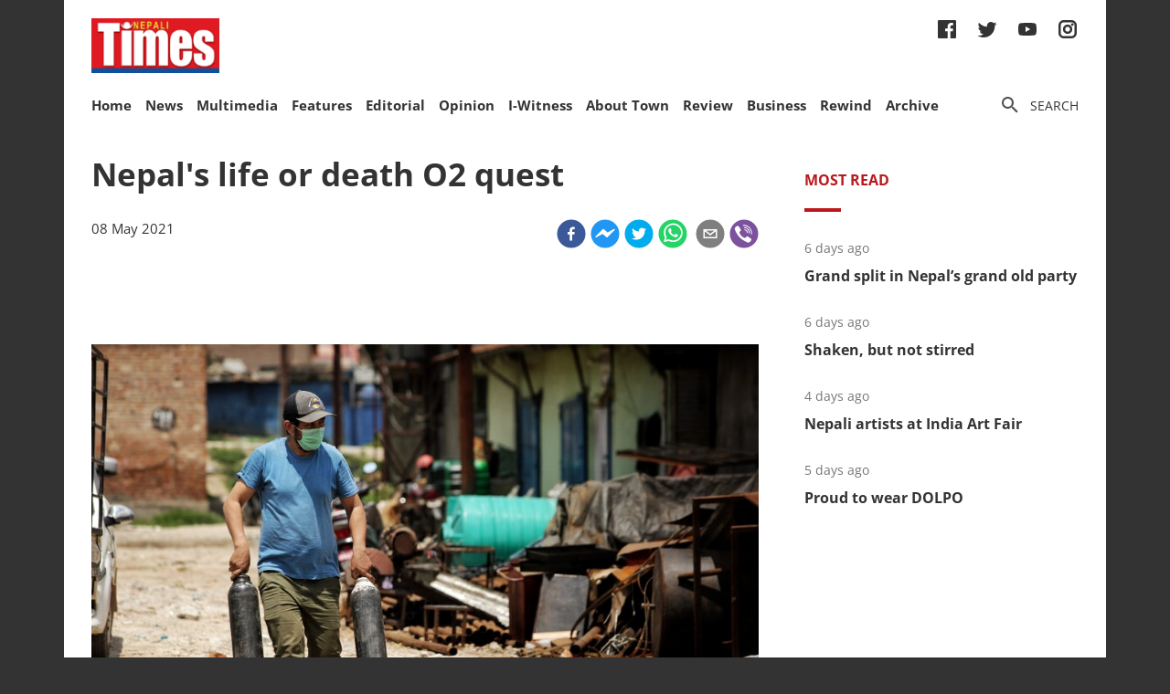

--- FILE ---
content_type: text/html; charset=utf-8
request_url: https://nepalitimes.com/banner/nepals-life-or-death-o2-quest
body_size: 23017
content:
<!DOCTYPE html><html><head><meta charSet="utf-8"/><meta name="viewport" content="initial-scale=1.0, width=device-width"/><title>Nepal&#x27;s life or death O2 quest | Nepali Times</title><meta name="description" content=""/><meta property="og:title" content="Nepal&#x27;s life or death O2 quest"/><meta property="og:type" content="article"/><meta property="og:url" content="https://nepalitimes.com/news/nepals-life-or-death-o2-quest"/><meta property="og:description" content=""/><meta property="article:published_time" content="2021-05-08 11:55:34"/><meta property="og:locale" content="en"/><meta property="article:section" content="News"/><meta name="author" content="Nepali Times"/><meta itemProp="name" content="Nepal&#x27;s life or death O2 quest"/><meta name="twitter:widgets:theme" content="light"/><meta name="twitter:widgets:link-color" content="#98b96a"/><meta name="twitter:widgets:border-color" content="#98b96a"/><meta name="twitter:card" content="summary_large_image"/><meta name="twitter:site" content="@sourcefabric"/><meta name="twitter:creator" content="@sourcefabric"/><meta name="twitter:title" content="Nepal&#x27;s life or death O2 quest"/><meta name="twitter:description" content=""/><meta property="og:image" content="https://publisher-publish.s3.eu-central-1.amazonaws.com/pb-nepalitimes/swp/asv65r/media/20221109111140_636b840b9c7e80680e067770jpeg.jpg"/><meta property="og:image:height" content="640"/><meta property="og:image:width" content="960"/><meta name="twitter:image" content="https://publisher-publish.s3.eu-central-1.amazonaws.com/pb-nepalitimes/swp/asv65r/media/20221109111140_636b840b9c7e80680e067770jpeg.jpg"/><meta name="next-head-count" content="25"/><meta charSet="utf-8"/><meta http-equiv="Content-Type" content="text/html; charset=UTF-8"/><meta http-equiv="X-UA-Compatible" content="IE=edge,chrome=1"/><link rel="manifest" href="/manifest.json"/><meta name="mobile-web-app-capable" content="yes"/><meta name="apple-mobile-web-app-capable" content="yes"/><meta name="application-name" content="Nepali Times"/><meta name="apple-mobile-web-app-title" content="Nepali Times"/><meta name="google-site-verification" content="q7OhauCeH5kNFBR_QS-uh-LkrIJqyyAnAORu9opsz7I"/><meta name="msapplication-starturl" content="/"/><meta name="theme-color" content="#000000"/><link rel="icon" href="/favicon.ico"/><link rel="apple-touch-icon" sizes="180x180" href="/apple-icon-180x180.png"/><meta name="robots" content="index,follow"/><script src="https://cdn.onesignal.com/sdks/OneSignalSDK.js" async=""></script><script>window.OneSignal = window.OneSignal || []; OneSignal.push(function() { OneSignal.init({ appId: "b8c99dc7-d940-4489-b443-6e67be7bdf5c", safari_web_id: "web.onesignal.auto.1f7edc6b-077e-4a04-b244-6d0a0c671761",
     allowLocalhostAsSecureOrigin: true,
      notifyButton: {
        enable: true,
      }, }); });</script><script src="https://securepubads.g.doubleclick.net/tag/js/gpt.js" async=""></script><script>window.googletag = window.googletag || {}; window.googletag.cmd = window.googletag.cmd || [];</script><script id="google-analytics" strategy="afterInteractive">
                      (function(w,d,s,l,i){w[l]=w[l]||[];w[l].push({'gtm.start':
                      new Date().getTime(),event:'gtm.js'});var f=d.getElementsByTagName(s)[0],
                      j=d.createElement(s),dl=l!='dataLayer'?'&l='+l:'';j.async=true;j.src=
                      'https://www.googletagmanager.com/gtm.js?id='+i+dl;f.parentNode.insertBefore(j,f);
                      })(window,document,'script','dataLayer','GTM-PZXFTRW');
                    </script><script id="google-analytics" strategy="afterInteractive">
                      window.addEventListener('beforeinstallprompt', function() {dataLayer.push({event: 'pwaInstalled',});
                      window.addEventListener('nepalitimesAndroidAInstalled', function() {dataLayer.push({event: 'nepalitimesAndroidAInstalled',});
                    </script><link rel="amphtml" href="/banner/nepals-life-or-death-o2-quest?amp=1"/><link rel="preload" href="/_next/static/css/7b35c9412c8fd880.css" as="style"/><link rel="stylesheet" href="/_next/static/css/7b35c9412c8fd880.css" data-n-g=""/><link rel="preload" href="/_next/static/css/34530086db7724ba.css" as="style"/><link rel="stylesheet" href="/_next/static/css/34530086db7724ba.css" data-n-p=""/><noscript data-n-css=""></noscript><script defer="" nomodule="" src="/_next/static/chunks/polyfills-c67a75d1b6f99dc8.js"></script><script src="/_next/static/chunks/webpack-7d8ca486d315fa14.js" defer=""></script><script src="/_next/static/chunks/framework-5f4595e5518b5600.js" defer=""></script><script src="/_next/static/chunks/main-5c3618da0f296ad0.js" defer=""></script><script src="/_next/static/chunks/pages/_app-745b17d12e9a27df.js" defer=""></script><script src="/_next/static/chunks/05d954cf-53d6f5e5ab913232.js" defer=""></script><script src="/_next/static/chunks/53-bde5ed6d2fae8200.js" defer=""></script><script src="/_next/static/chunks/282-98db8b41ed0dc704.js" defer=""></script><script src="/_next/static/chunks/669-4fcdc9d706c1aa2a.js" defer=""></script><script src="/_next/static/chunks/986-c809480f32506c6d.js" defer=""></script><script src="/_next/static/chunks/239-6fdf0d9b7534b3e0.js" defer=""></script><script src="/_next/static/chunks/751-50beec46ce15c788.js" defer=""></script><script src="/_next/static/chunks/267-ea9bdc587b2bccdf.js" defer=""></script><script src="/_next/static/chunks/576-746f0533f713aa4c.js" defer=""></script><script src="/_next/static/chunks/626-99427b03271a8fea.js" defer=""></script><script src="/_next/static/chunks/pages/%5B...slug%5D-91eb236aa9b20b8b.js" defer=""></script><script src="/_next/static/UtoQxfmedoVyJIw5wV4T7/_buildManifest.js" defer=""></script><script src="/_next/static/UtoQxfmedoVyJIw5wV4T7/_ssgManifest.js" defer=""></script><style data-styled="" data-styled-version="5.3.11"></style><style id="jss-server-side"></style></head><body><div id="fb-root"></div><div id="__next" data-reactroot=""><div class="container"><div class="Toastify"></div><div><header class="head"><div class="head__top"></div><div class="head__middle"><span><a class="head__logo"><img src="/img/logo.png" width="164" alt=""/></a></span><div class="head__social"><ul class="links links--icon"><li><a href="https://www.facebook.com/nepalitimes" target="_BLANK"><img src="/img/social-fb.svg" alt=""/></a></li><li><a href="https://twitter.com/NepaliTimes" target="_BLANK"><img src="/img/social-tw.svg" alt=""/></a></li><li><a href="https://www.youtube.com/c/NepaliTimesVideo" target="_BLANK"><img src="/img/social-yt.svg" alt=""/></a></li><li><a href="https://www.instagram.com/nepalitimes/" target="_BLANK"><img src="/img/social-ig.svg" alt=""/></a></li></ul></div></div><div class="head__bottom"><div class="onScrollNavbar"><div class="navContainerWrap"><div class="navContainer"><div class="navContent"><nav class="nav"><a class="onScrollNavbar__logo" href="/"><img src="/img/logo-small.svg" width="40" alt=""/></a><ul><li><a class="" href="/">Home</a></li><li><a class="" href="/news">News</a></li><li><a class="" href="/multimedia">Multimedia</a></li><li><a class="" href="/here-now">Features</a></li><li><a class="" href="/editorial">Editorial</a></li><li><a class="" href="/opinion">Opinion</a></li><li><a class="" href="/iwitness">I-Witness</a></li><li><a class="" href="/about-town">About Town</a></li><li><a class="" href="/review">Review</a></li><li><a class="" href="/business">Business</a></li><li><a class="" href="/Rewind">Rewind</a></li><li><a class="" href="https://archive.nepalitimes.com/issue_archive/list/2018">Archive</a></li></ul></nav></div></div></div></div><div class="navContainerWrap"><div class="navContainer"><div class="navContent"><nav class="nav"><span class="nav__ham"></span><ul data-cy="navigation" class="nav__head  "><li><a class="" href="/">Home</a></li><li><a class="" href="/news">News</a></li><li><a class="" href="/multimedia">Multimedia</a></li><li><a class="" href="/here-now">Features</a></li><li><a class="" href="/editorial">Editorial</a></li><li><a class="" href="/opinion">Opinion</a></li><li><a class="" href="/iwitness">I-Witness</a></li><li><a class="" href="/about-town">About Town</a></li><li><a class="" href="/review">Review</a></li><li><a class="" href="/business">Business</a></li><li><a class="" href="/Rewind">Rewind</a></li><li><a class="" href="https://archive.nepalitimes.com/issue_archive/list/2018">Archive</a></li></ul></nav></div></div></div><nav><ul class="links links--icon"><li><a style="cursor:pointer"><img src="/img/icon-search.svg" alt=""/><span>Search</span></a></li></ul></nav></div></header></div><main class="main"><div style="opacity:0"><div class="ad marginBottom20 ad--center"><div id="div-gpt-ad-1624360268531-0"></div></div><div class="mainCols article"><div class="main--left"><div style="position:fixed;top:0;left:0;right:0;height:4px;z-index:999"><div style="height:4px;background:#f45555;width:0%"></div></div><article class="article__full"><h1 class="article__headline">Nepal&#x27;s life or death O2 quest</h1><p class="article__lead"></p><div class="article__info"><div class="article__meta"><time class="article__time" dateTime="2021-05-08 11:55:34">08 May 2021</time></div><div class="article__social"><div class="article__social__item"><button aria-label="facebook" class="react-share__ShareButton article__social__item__share-btn" style="background-color:transparent;border:none;padding:0;font:inherit;color:inherit;cursor:pointer"><svg viewBox="0 0 64 64" width="32" height="32"><circle cx="32" cy="32" r="31" fill="#3b5998"></circle><path d="M34.1,47V33.3h4.6l0.7-5.3h-5.3v-3.4c0-1.5,0.4-2.6,2.6-2.6l2.8,0v-4.8c-0.5-0.1-2.2-0.2-4.1-0.2 c-4.1,0-6.9,2.5-6.9,7V28H24v5.3h4.6V47H34.1z" fill="white"></path></svg></button><div><span class="react-share__ShareCount article__social__item__share-count" url="https://nepalitimes.com/news/nepals-life-or-death-o2-quest">0</span></div></div><div class="article__social__item"><button aria-label="facebookmessenger" class="react-share__ShareButton article__social__item__share-btn" style="background-color:transparent;border:none;padding:0;font:inherit;color:inherit;cursor:pointer"><svg viewBox="0 0 64 64" width="32" height="32"><circle cx="32" cy="32" r="31" fill="#2196F3"></circle><path d="M 53.066406 21.871094 C 52.667969 21.339844 51.941406 21.179688 51.359375 21.496094 L 37.492188 29.058594 L 28.867188 21.660156 C 28.339844 21.207031 27.550781 21.238281 27.054688 21.730469 L 11.058594 37.726562 C 10.539062 38.25 10.542969 39.09375 11.0625 39.613281 C 11.480469 40.027344 12.121094 40.121094 12.640625 39.839844 L 26.503906 32.28125 L 35.136719 39.679688 C 35.667969 40.132812 36.457031 40.101562 36.949219 39.609375 L 52.949219 23.613281 C 53.414062 23.140625 53.464844 22.398438 53.066406 21.871094 Z M 53.066406 21.871094" fill="white"></path></svg></button></div><div class="article__social__item"><button aria-label="twitter" class="react-share__ShareButton article__social__item__share-btn" style="background-color:transparent;border:none;padding:0;font:inherit;color:inherit;cursor:pointer"><svg viewBox="0 0 64 64" width="32" height="32"><circle cx="32" cy="32" r="31" fill="#00aced"></circle><path d="M48,22.1c-1.2,0.5-2.4,0.9-3.8,1c1.4-0.8,2.4-2.1,2.9-3.6c-1.3,0.8-2.7,1.3-4.2,1.6 C41.7,19.8,40,19,38.2,19c-3.6,0-6.6,2.9-6.6,6.6c0,0.5,0.1,1,0.2,1.5c-5.5-0.3-10.3-2.9-13.5-6.9c-0.6,1-0.9,2.1-0.9,3.3 c0,2.3,1.2,4.3,2.9,5.5c-1.1,0-2.1-0.3-3-0.8c0,0,0,0.1,0,0.1c0,3.2,2.3,5.8,5.3,6.4c-0.6,0.1-1.1,0.2-1.7,0.2c-0.4,0-0.8,0-1.2-0.1 c0.8,2.6,3.3,4.5,6.1,4.6c-2.2,1.8-5.1,2.8-8.2,2.8c-0.5,0-1.1,0-1.6-0.1c2.9,1.9,6.4,2.9,10.1,2.9c12.1,0,18.7-10,18.7-18.7 c0-0.3,0-0.6,0-0.8C46,24.5,47.1,23.4,48,22.1z" fill="white"></path></svg></button></div><div class="article__social__item"><button aria-label="whatsapp" class="react-share__ShareButton article__social__item__share-btn" style="background-color:transparent;border:none;padding:0;font:inherit;color:inherit;cursor:pointer"><svg viewBox="0 0 64 64" width="32" height="32"><circle cx="32" cy="32" r="31" fill="#25D366"></circle><path d="m42.32286,33.93287c-0.5178,-0.2589 -3.04726,-1.49644 -3.52105,-1.66732c-0.4712,-0.17346 -0.81554,-0.2589 -1.15987,0.2589c-0.34175,0.51004 -1.33075,1.66474 -1.63108,2.00648c-0.30032,0.33658 -0.60064,0.36247 -1.11327,0.12945c-0.5178,-0.2589 -2.17994,-0.80259 -4.14759,-2.56312c-1.53269,-1.37217 -2.56312,-3.05503 -2.86603,-3.57283c-0.30033,-0.5178 -0.03366,-0.80259 0.22524,-1.06149c0.23301,-0.23301 0.5178,-0.59547 0.7767,-0.90616c0.25372,-0.31068 0.33657,-0.5178 0.51262,-0.85437c0.17088,-0.36246 0.08544,-0.64725 -0.04402,-0.90615c-0.12945,-0.2589 -1.15987,-2.79613 -1.58964,-3.80584c-0.41424,-1.00971 -0.84142,-0.88027 -1.15987,-0.88027c-0.29773,-0.02588 -0.64208,-0.02588 -0.98382,-0.02588c-0.34693,0 -0.90616,0.12945 -1.37736,0.62136c-0.4712,0.5178 -1.80194,1.76053 -1.80194,4.27186c0,2.51134 1.84596,4.945 2.10227,5.30747c0.2589,0.33657 3.63497,5.51458 8.80262,7.74113c1.23237,0.5178 2.1903,0.82848 2.94111,1.08738c1.23237,0.38836 2.35599,0.33657 3.24402,0.20712c0.99159,-0.15534 3.04985,-1.24272 3.47963,-2.45956c0.44013,-1.21683 0.44013,-2.22654 0.31068,-2.45955c-0.12945,-0.23301 -0.46601,-0.36247 -0.98382,-0.59548m-9.40068,12.84407l-0.02589,0c-3.05503,0 -6.08417,-0.82849 -8.72495,-2.38189l-0.62136,-0.37023l-6.47252,1.68286l1.73463,-6.29129l-0.41424,-0.64725c-1.70875,-2.71846 -2.6149,-5.85116 -2.6149,-9.07706c0,-9.39809 7.68934,-17.06155 17.15993,-17.06155c4.58253,0 8.88029,1.78642 12.11655,5.02268c3.23625,3.21036 5.02267,7.50812 5.02267,12.06476c-0.0078,9.3981 -7.69712,17.06155 -17.14699,17.06155m14.58906,-31.58846c-3.93529,-3.80584 -9.1133,-5.95471 -14.62789,-5.95471c-11.36055,0 -20.60848,9.2065 -20.61625,20.52564c0,3.61684 0.94757,7.14565 2.75211,10.26282l-2.92557,10.63564l10.93337,-2.85309c3.0136,1.63108 6.4052,2.4958 9.85634,2.49839l0.01037,0c11.36574,0 20.61884,-9.2091 20.62403,-20.53082c0,-5.48093 -2.14111,-10.64081 -6.03239,-14.51915" fill="white"></path></svg></button><div class="article__social__item__share-count"> </div></div><div class="article__social__item"><button aria-label="email" class="react-share__ShareButton article__social__item__share-btn" style="background-color:transparent;border:none;padding:0;font:inherit;color:inherit;cursor:pointer"><svg viewBox="0 0 64 64" width="32" height="32"><circle cx="32" cy="32" r="31" fill="#7f7f7f"></circle><path d="M17,22v20h30V22H17z M41.1,25L32,32.1L22.9,25H41.1z M20,39V26.6l12,9.3l12-9.3V39H20z" fill="white"></path></svg></button></div><div class="article__social__item"><button aria-label="viber" class="react-share__ShareButton article__social__item__share-btn" style="background-color:transparent;border:none;padding:0;font:inherit;color:inherit;cursor:pointer"><svg viewBox="0 0 64 64" width="32" height="32"><circle cx="32" cy="32" r="31" fill="#7C529E"></circle><path d="m31.0,12.3c9.0,0.2 16.4,6.2 18.0,15.2c0.2,1.5 0.3,3.0 0.4,4.6a1.0,1.0 0 0 1 -0.8,1.2l-0.1,0a1.1,1.1 0 0 1 -1.0,-1.2l0,0c-0.0,-1.2 -0.1,-2.5 -0.3,-3.8a16.1,16.1 0 0 0 -13.0,-13.5c-1.0,-0.1 -2.0,-0.2 -3.0,-0.3c-0.6,-0.0 -1.4,-0.1 -1.6,-0.8a1.1,1.1 0 0 1 0.9,-1.2l0.6,0l0.0,-0.0zm10.6,39.2a19.9,19.9 0 0 1 -2.1,-0.6c-6.9,-2.9 -13.2,-6.6 -18.3,-12.2a47.5,47.5 0 0 1 -7.0,-10.7c-0.8,-1.8 -1.6,-3.7 -2.4,-5.6c-0.6,-1.7 0.3,-3.4 1.4,-4.7a11.3,11.3 0 0 1 3.7,-2.8a2.4,2.4 0 0 1 3.0,0.7a39.0,39.0 0 0 1 4.7,6.5a3.1,3.1 0 0 1 -0.8,4.2c-0.3,0.2 -0.6,0.5 -1.0,0.8a3.3,3.3 0 0 0 -0.7,0.7a2.1,2.1 0 0 0 -0.1,1.9c1.7,4.9 4.7,8.7 9.7,10.8a5.0,5.0 0 0 0 2.5,0.6c1.5,-0.1 2.0,-1.8 3.1,-2.7a2.9,2.9 0 0 1 3.5,-0.1c1.1,0.7 2.2,1.4 3.3,2.2a37.8,37.8 0 0 1 3.1,2.4a2.4,2.4 0 0 1 0.7,3.0a10.4,10.4 0 0 1 -4.4,4.8a10.8,10.8 0 0 1 -1.9,0.6c-0.7,-0.2 0.6,-0.2 0,0l0.0,0l0,-0.0zm3.1,-21.4a4.2,4.2 0 0 1 -0.0,0.6a1.0,1.0 0 0 1 -1.9,0.1a2.7,2.7 0 0 1 -0.1,-0.8a10.9,10.9 0 0 0 -1.4,-5.5a10.2,10.2 0 0 0 -4.2,-4.0a12.3,12.3 0 0 0 -3.4,-1.0c-0.5,-0.0 -1.0,-0.1 -1.5,-0.2a0.9,0.9 0 0 1 -0.9,-1.0l0,-0.1a0.9,0.9 0 0 1 0.9,-0.9l0.1,0a14.1,14.1 0 0 1 5.9,1.5a11.9,11.9 0 0 1 6.5,9.3c0,0.1 0.0,0.3 0.0,0.5c0,0.4 0.0,0.9 0.0,1.5l0,0l0.0,0.0zm-5.6,-0.2a1.1,1.1 0 0 1 -1.2,-0.9l0,-0.1a11.3,11.3 0 0 0 -0.2,-1.4a4.0,4.0 0 0 0 -1.5,-2.3a3.9,3.9 0 0 0 -1.2,-0.5c-0.5,-0.1 -1.1,-0.1 -1.6,-0.2a1.0,1.0 0 0 1 -0.8,-1.1l0,0l0,0a1.0,1.0 0 0 1 1.1,-0.8c3.4,0.2 6.0,2.0 6.3,6.2a2.8,2.8 0 0 1 0,0.8a0.8,0.8 0 0 1 -0.8,0.7l0,0l0.0,-0.0z" fill="white"></path></svg></button></div></div></div><div class="ad marginTop20 marginBottom20 ad--center"><div id="div-gpt-ad-1688114862976-0"></div></div><div class="adsGroup adsGroup--spaceBetween"><div class="ad marginBottom20"><div id="div-gpt-ad-1624361432555-0"></div></div><div class="ad marginBottom20"><div id="div-gpt-ad-1624362147933-0"></div></div><div class="ad marginBottom20"><div id="div-gpt-ad-1624362341555-0"></div></div><div class="ad marginBottom20"><div id="div-gpt-ad-1624362521295-0"></div></div></div><div class="article__text" data-cy="articleBody"><p></p><figure><img src="https://superdesk-pro-c.s3.amazonaws.com/sd-nepalitimes/20221109111140/636b840b9c7e80680e067770jpeg.jpg" alt="" width="960" height="640"><figcaption>All photos: AMIT MACHAMASI</figcaption></figure><p></p><p>Nepal’s second wave is continuing to&nbsp;<a href="https://www.nepalitimes.com/editorial/this-is-war/" target="_blank" rel="noopener noreferrer">spread like wildfire across the country</a>,&nbsp;with devastating consequences. Entire families are getting infected and succumbing to the disease, hospitals do not have beds, and have run out of oxygen.</p><p>On Saturday, Nepal's daily case load dropped to 8,418, thanks to fewer tests owing to the weekend. The total number of active cases in the country now stands at 83,493. In the past 24 hours, another 53 have died of Covid-19—many of them because caregivers could not get oxygen cylinders.</p><p>Access to oxygen now determines who lives and who dies in this deadly second surge of the pandemic in Nepal.</p><p>Even major private hospitals in Kathmandu are overwhelmed with the increasing number of seriously sick patients, and are running out of oxygen and cylinders.</p><p></p><figure><!--EMBED START Image {id: "embedded0"}--><img src="https://superdesk-pro-c.s3.amazonaws.com/sd-nepalitimes/20221109111140/636b840d9c7e80680e067771jpeg.jpg" alt="" width="821" height="548"><!--EMBED END Image {id: "embedded0"}--><figcaption></figcaption></figure><p></p><p><!--EMBED START Image {id: "embedded1"}--><img src="https://superdesk-pro-c.s3.amazonaws.com/sd-nepalitimes/20221109111140/636b840f9c7e80680e067772jpeg.jpg" alt="" width="960" height="640"><!--EMBED END Image {id: "embedded1"}--></p><p><!--EMBED START Image {id: "embedded2"}--><img src="https://superdesk-pro-c.s3.amazonaws.com/sd-nepalitimes/20221109111140/636b84129c7e80680e067773jpeg.jpg" alt="" width="750" height="500"><!--EMBED END Image {id: "embedded2"}--></p><p><!--EMBED START Image {id: "embedded3"}--><img src="https://superdesk-pro-c.s3.amazonaws.com/sd-nepalitimes/20221109111140/636b84149c7e80680e067774jpeg.jpg" alt="" width="734" height="490"><!--EMBED END Image {id: "embedded3"}--></p><p><!--EMBED START Image {id: "embedded4"}--><img src="https://superdesk-pro-c.s3.amazonaws.com/sd-nepalitimes/20221109111140/636b84169c7e80680e067775jpeg.jpg" alt="" width="960" height="640"><!--EMBED END Image {id: "embedded4"}--></p><p>Friends and families of patients have to scour the city themselves, seeking oxygen manufacturers and pharmacies to secure supplies or refill cylinders. On Saturday, many rushed to an oxygen factory inside the Balaju Industrial Area that was distributing O<sub>2 </sub>to those with Covid-19 reports and doctor’s prescriptions.</p><p>There were long lines of vehicles outside the factory with people having to wait for hours to get a refill as staff scrambled to meet the demand.</p><p><a style="font-size: 15px; letter-spacing: 0.01em;" href="https://www.nepalitimes.com/latest/our-health-system-cant-contain-the-pandemic/" target="_blank" rel="noopener noreferrer">Health Minister Hridayesh Tripathi</a>&nbsp;in an interview with <i>Nepali Times</i> last week said the government was in talks with the UAE and South Korea to import 40,000 oxygen cylinders. Nepal is dispatching a jet to Beijing on Monday to bring 800 oxygen cylinders and other medical equipment gifted by China.</p><p>With the government throwing up its hands asking its citizens to protect themselves, local communities and neighbourhoods are setting up their own&nbsp;<a href="https://www.nepalitimes.com/latest/microcosms-of-a-pandemic/" target="_blank" rel="noopener noreferrer">isolation wards and oxygen banks</a>.</p><p></p><figure><!--EMBED START Image {id: "embedded5"}--><img src="https://superdesk-pro-c.s3.amazonaws.com/sd-nepalitimes/20221109111140/636b84189c7e80680e067776jpeg.jpg" alt="" width="832" height="555"><!--EMBED END Image {id: "embedded5"}--><figcaption></figcaption></figure><p></p><p><!--EMBED START Image {id: "embedded6"}--><img src="https://superdesk-pro-c.s3.amazonaws.com/sd-nepalitimes/20221109111140/636b841b9c7e80680e067777jpeg.jpg" alt="" width="896" height="597"><!--EMBED END Image {id: "embedded6"}--></p><p><!--EMBED START Image {id: "embedded7"}--><img src="https://superdesk-pro-c.s3.amazonaws.com/sd-nepalitimes/20221109111140/636b841e9c7e80680e067778jpeg.jpg" alt="" width="750" height="500"><!--EMBED END Image {id: "embedded7"}--></p><p>Various independent youth groups are also campaigning to collect oxygen cylinders for those requiring treatment, either at home or hospital.&nbsp;<a href="https://www.nepalitimes.com/latest/important-covid-helpers/" target="_blank" rel="noopener noreferrer">Activists have taken to social media offering help</a>, and circulating contact numbers of those who can.</p><p>The ‘100s Group’ that has been organising feeding programs for the disabled and jobless during the lockdown for the past year, has mobilised volunteers to locate oxygen cylinders and take it to patients.</p><p>They have been searching quarries, welding workshops and other industrial oxygen users in Kathmandu Valley for cylinders, refilling them, and delivering them to sick patients.</p><p>The reason for the shortage of cylinders is that many hospitals and care centres are stockpiling them in case of emergency need. The government has told industries using oxygen to either stop or cut its use so there will be more for Covid-19 patients, but there is still a lot of hoarding.</p><p>‘Politicians are safe in their homes while youth are out and about risking their lives trying to find and then distribute oxygen cylinders,’ wrote Bablu Gupta Nepali of the 100s Group on his Facebook page. “We know that we could get infected but someone else’s life is also life.”</p><p></p><figure><!--EMBED START Image {id: "embedded8"}--><img src="https://superdesk-pro-c.s3.amazonaws.com/sd-nepalitimes/20221109111140/636b84219c7e80680e067779jpeg.jpg" alt="" width="960" height="640"><!--EMBED END Image {id: "embedded8"}--><figcaption></figcaption></figure><p></p><p>The group Hamro Team Nepal similarly has been providing hospitals in the Valley including Patan and Bhaktapur with free oxygen and oxygen cylinders, day and night.</p><p>Vijay Shah of the Jawalakhel Group of Industries on Friday announced that he was funding Dhulikhel Hospital with a Rs13.5 million donation to set up an oxygen supply equipment to upgrade its ICU.</p><p>As of 8 May, a total of 5,478 individuals are undergoing treatment at various hospitals in the country. 758 of them are in ICU and 231 are in ventilator support.</p><p>But there are many more individuals with blood oxygen levels lower than 92, isolating at home and&nbsp;<a href="https://www.nepalitimes.com/latest/nepal-nears-10k-daily-cases/" target="_blank" rel="noopener noreferrer">unable to find a hospital bed or treatment</a>.</p></p></div><div class="ad marginBottom30 ad--center"><div id="div-gpt-ad-1624362939339-0"></div></div><div class="tags"><h4 class="tags__hdl">Tags</h4><ul class="tag__items"><li class="tag__item"><a href="/tag/nepal">Nepal</a></li><li class="tag__item"><a href="/tag/kathmandu">Kathmandu</a></li><li class="tag__item"><a href="/tag/oxygen">Oxygen</a></li><li class="tag__item"><a href="/tag/coronavirus">coronavirus</a></li><li class="tag__item"><a href="/tag/pandemic">pandemic</a></li><li class="tag__item"><a href="/tag/covid">Covid</a></li></ul></div><div class="adsGroup adsGroup--spaceBetween"><div class="ad marginBottom20"><div id="div-gpt-ad-1624365045988-0"></div></div><div class="ad marginBottom20"><div id="div-gpt-ad-1624368302063-0"></div></div><div class="ad marginBottom20"><div id="div-gpt-ad-1624368505561-0"></div></div><div class="ad marginBottom20"><div id="div-gpt-ad-1624369000323-0"></div></div></div></article><div class="adsGroup"><div class="ad marginBottom20"><div id="div-gpt-ad-1624370674186-0"></div></div><div class="ad marginBottom20"><div id="div-gpt-ad-1624371848224-0"></div></div></div><span></span></div><div class="main--right"><div class="ad marginBottom20"><div id="div-gpt-ad-1623678396750-0"></div></div><div class="tabs marginBottom90"><ul class="tabs__nav"><li>Most read</li></ul><div class="tabs__content"><article class="briefList"><span class="briefList__kicker">5 days ago</span><h3 class="briefList__hdl"><a href="/news/grand-split-in-nepal-s-grand-old-party">Grand split in Nepal’s grand old party</a></h3></article><article class="briefList"><span class="briefList__kicker">5 days ago</span><h3 class="briefList__hdl"><a href="/editorial/shaken-but-not-stirred">Shaken, but not stirred</a></h3></article><article class="briefList"><span class="briefList__kicker">3 days ago</span><h3 class="briefList__hdl"><a href="/review/nepali-artists-at-india-art-fair">Nepali artists at India Art Fair</a></h3></article><article class="briefList"><span class="briefList__kicker">4 days ago</span><h3 class="briefList__hdl"><a href="/here-now/proud-to-wear-dolpo">Proud to wear DOLPO</a></h3></article></div></div><div class="ad marginBottom20"><div id="div-gpt-ad-1645613830928-0"></div></div><div class="ad marginBottom20"><div id="div-gpt-ad-1645614651865-0"></div></div><div class="ad marginBottom20"><div id="div-gpt-ad-1645615205397-0"></div></div></div></div></div></main><footer class="footer"><div class="footer__wrap"><a href="#" class="footer__logo"><img src="/img/logo.png" alt=""/></a><div class="footer__social"><ul class="links links--icon"><li><a href="https://www.facebook.com/nepalitimes" target="_BLANK"><img src="/img/social-fb-white.svg" alt=""/></a></li><li><a href="https://twitter.com/NepaliTimes" target="_BLANK"><img src="/img/social-tw-white.svg" alt=""/></a></li><li><a href="https://www.youtube.com/c/NepaliTimesVideo" target="_BLANK"><img src="/img/social-yt-white.svg" alt=""/></a></li><li><a href="https://www.instagram.com/nepalitimes/" target="_BLANK"><img src="/img/social-ig-white.svg" alt=""/></a></li></ul></div><p>© <!-- -->2026<!-- --> Nepali Times <br/><span>All rights reserved</span></p></div><div class="footer__nav"><div class="navContainerWrap"><div class="navContainer"><div class="navContent"><nav class="nav"><span class="nav__ham"></span><ul data-cy="navigation" class="nav__head  "><li><a class="" href="https://himalmedia.com/">Himalmedia</a></li><li><a class="" href="/about">About us</a></li><li><a class="" href="/privacy">Privacy Policy</a></li><li><a class="" href="/terms">Terms of Use</a></li><li><a class="" href="/reach">Contact</a></li></ul></nav></div></div></div></div></footer></div></div><noscript><iframe src="https://www.googletagmanager.com/ns.html?id=GTM-PZXFTRW" height="0" width="0" title="googleTagManagerNoScript" style="display:none;visibility:hidden"></iframe></noscript><script id="__NEXT_DATA__" type="application/json">{"props":{"pageProps":{"dehydratedState":{"mutations":[],"queries":[{"state":{"data":{"id":2268,"body":"\u003cp\u003e\u003c/p\u003e\u003cfigure\u003e\u003cimg src=\"https://superdesk-pro-c.s3.amazonaws.com/sd-nepalitimes/20221109111140/636b840b9c7e80680e067770jpeg.jpg\" alt=\"\" width=\"960\" height=\"640\"\u003e\u003cfigcaption\u003eAll photos: AMIT MACHAMASI\u003c/figcaption\u003e\u003c/figure\u003e\u003cp\u003e\u003c/p\u003e\u003cp\u003eNepal’s second wave is continuing to\u0026nbsp;\u003ca href=\"https://www.nepalitimes.com/editorial/this-is-war/\" target=\"_blank\" rel=\"noopener noreferrer\"\u003espread like wildfire across the country\u003c/a\u003e,\u0026nbsp;with devastating consequences. Entire families are getting infected and succumbing to the disease, hospitals do not have beds, and have run out of oxygen.\u003c/p\u003e\u003cp\u003eOn Saturday, Nepal's daily case load dropped to 8,418, thanks to fewer tests owing to the weekend. The total number of active cases in the country now stands at 83,493. In the past 24 hours, another 53 have died of Covid-19—many of them because caregivers could not get oxygen cylinders.\u003c/p\u003e\u003cp\u003eAccess to oxygen now determines who lives and who dies in this deadly second surge of the pandemic in Nepal.\u003c/p\u003e\u003cp\u003eEven major private hospitals in Kathmandu are overwhelmed with the increasing number of seriously sick patients, and are running out of oxygen and cylinders.\u003c/p\u003e\u003cp\u003e\u003c/p\u003e\u003cfigure\u003e\u003c!--EMBED START Image {id: \"embedded0\"}--\u003e\u003cimg src=\"https://superdesk-pro-c.s3.amazonaws.com/sd-nepalitimes/20221109111140/636b840d9c7e80680e067771jpeg.jpg\" alt=\"\" width=\"821\" height=\"548\"\u003e\u003c!--EMBED END Image {id: \"embedded0\"}--\u003e\u003cfigcaption\u003e\u003c/figcaption\u003e\u003c/figure\u003e\u003cp\u003e\u003c/p\u003e\u003cp\u003e\u003c!--EMBED START Image {id: \"embedded1\"}--\u003e\u003cimg src=\"https://superdesk-pro-c.s3.amazonaws.com/sd-nepalitimes/20221109111140/636b840f9c7e80680e067772jpeg.jpg\" alt=\"\" width=\"960\" height=\"640\"\u003e\u003c!--EMBED END Image {id: \"embedded1\"}--\u003e\u003c/p\u003e\u003cp\u003e\u003c!--EMBED START Image {id: \"embedded2\"}--\u003e\u003cimg src=\"https://superdesk-pro-c.s3.amazonaws.com/sd-nepalitimes/20221109111140/636b84129c7e80680e067773jpeg.jpg\" alt=\"\" width=\"750\" height=\"500\"\u003e\u003c!--EMBED END Image {id: \"embedded2\"}--\u003e\u003c/p\u003e\u003cp\u003e\u003c!--EMBED START Image {id: \"embedded3\"}--\u003e\u003cimg src=\"https://superdesk-pro-c.s3.amazonaws.com/sd-nepalitimes/20221109111140/636b84149c7e80680e067774jpeg.jpg\" alt=\"\" width=\"734\" height=\"490\"\u003e\u003c!--EMBED END Image {id: \"embedded3\"}--\u003e\u003c/p\u003e\u003cp\u003e\u003c!--EMBED START Image {id: \"embedded4\"}--\u003e\u003cimg src=\"https://superdesk-pro-c.s3.amazonaws.com/sd-nepalitimes/20221109111140/636b84169c7e80680e067775jpeg.jpg\" alt=\"\" width=\"960\" height=\"640\"\u003e\u003c!--EMBED END Image {id: \"embedded4\"}--\u003e\u003c/p\u003e\u003cp\u003eFriends and families of patients have to scour the city themselves, seeking oxygen manufacturers and pharmacies to secure supplies or refill cylinders. On Saturday, many rushed to an oxygen factory inside the Balaju Industrial Area that was distributing O\u003csub\u003e2 \u003c/sub\u003eto those with Covid-19 reports and doctor’s prescriptions.\u003c/p\u003e\u003cp\u003eThere were long lines of vehicles outside the factory with people having to wait for hours to get a refill as staff scrambled to meet the demand.\u003c/p\u003e\u003cp\u003e\u003ca style=\"font-size: 15px; letter-spacing: 0.01em;\" href=\"https://www.nepalitimes.com/latest/our-health-system-cant-contain-the-pandemic/\" target=\"_blank\" rel=\"noopener noreferrer\"\u003eHealth Minister Hridayesh Tripathi\u003c/a\u003e\u0026nbsp;in an interview with \u003ci\u003eNepali Times\u003c/i\u003e last week said the government was in talks with the UAE and South Korea to import 40,000 oxygen cylinders. Nepal is dispatching a jet to Beijing on Monday to bring 800 oxygen cylinders and other medical equipment gifted by China.\u003c/p\u003e\u003cp\u003eWith the government throwing up its hands asking its citizens to protect themselves, local communities and neighbourhoods are setting up their own\u0026nbsp;\u003ca href=\"https://www.nepalitimes.com/latest/microcosms-of-a-pandemic/\" target=\"_blank\" rel=\"noopener noreferrer\"\u003eisolation wards and oxygen banks\u003c/a\u003e.\u003c/p\u003e\u003cp\u003e\u003c/p\u003e\u003cfigure\u003e\u003c!--EMBED START Image {id: \"embedded5\"}--\u003e\u003cimg src=\"https://superdesk-pro-c.s3.amazonaws.com/sd-nepalitimes/20221109111140/636b84189c7e80680e067776jpeg.jpg\" alt=\"\" width=\"832\" height=\"555\"\u003e\u003c!--EMBED END Image {id: \"embedded5\"}--\u003e\u003cfigcaption\u003e\u003c/figcaption\u003e\u003c/figure\u003e\u003cp\u003e\u003c/p\u003e\u003cp\u003e\u003c!--EMBED START Image {id: \"embedded6\"}--\u003e\u003cimg src=\"https://superdesk-pro-c.s3.amazonaws.com/sd-nepalitimes/20221109111140/636b841b9c7e80680e067777jpeg.jpg\" alt=\"\" width=\"896\" height=\"597\"\u003e\u003c!--EMBED END Image {id: \"embedded6\"}--\u003e\u003c/p\u003e\u003cp\u003e\u003c!--EMBED START Image {id: \"embedded7\"}--\u003e\u003cimg src=\"https://superdesk-pro-c.s3.amazonaws.com/sd-nepalitimes/20221109111140/636b841e9c7e80680e067778jpeg.jpg\" alt=\"\" width=\"750\" height=\"500\"\u003e\u003c!--EMBED END Image {id: \"embedded7\"}--\u003e\u003c/p\u003e\u003cp\u003eVarious independent youth groups are also campaigning to collect oxygen cylinders for those requiring treatment, either at home or hospital.\u0026nbsp;\u003ca href=\"https://www.nepalitimes.com/latest/important-covid-helpers/\" target=\"_blank\" rel=\"noopener noreferrer\"\u003eActivists have taken to social media offering help\u003c/a\u003e, and circulating contact numbers of those who can.\u003c/p\u003e\u003cp\u003eThe ‘100s Group’ that has been organising feeding programs for the disabled and jobless during the lockdown for the past year, has mobilised volunteers to locate oxygen cylinders and take it to patients.\u003c/p\u003e\u003cp\u003eThey have been searching quarries, welding workshops and other industrial oxygen users in Kathmandu Valley for cylinders, refilling them, and delivering them to sick patients.\u003c/p\u003e\u003cp\u003eThe reason for the shortage of cylinders is that many hospitals and care centres are stockpiling them in case of emergency need. The government has told industries using oxygen to either stop or cut its use so there will be more for Covid-19 patients, but there is still a lot of hoarding.\u003c/p\u003e\u003cp\u003e‘Politicians are safe in their homes while youth are out and about risking their lives trying to find and then distribute oxygen cylinders,’ wrote Bablu Gupta Nepali of the 100s Group on his Facebook page. “We know that we could get infected but someone else’s life is also life.”\u003c/p\u003e\u003cp\u003e\u003c/p\u003e\u003cfigure\u003e\u003c!--EMBED START Image {id: \"embedded8\"}--\u003e\u003cimg src=\"https://superdesk-pro-c.s3.amazonaws.com/sd-nepalitimes/20221109111140/636b84219c7e80680e067779jpeg.jpg\" alt=\"\" width=\"960\" height=\"640\"\u003e\u003c!--EMBED END Image {id: \"embedded8\"}--\u003e\u003cfigcaption\u003e\u003c/figcaption\u003e\u003c/figure\u003e\u003cp\u003e\u003c/p\u003e\u003cp\u003eThe group Hamro Team Nepal similarly has been providing hospitals in the Valley including Patan and Bhaktapur with free oxygen and oxygen cylinders, day and night.\u003c/p\u003e\u003cp\u003eVijay Shah of the Jawalakhel Group of Industries on Friday announced that he was funding Dhulikhel Hospital with a Rs13.5 million donation to set up an oxygen supply equipment to upgrade its ICU.\u003c/p\u003e\u003cp\u003eAs of 8 May, a total of 5,478 individuals are undergoing treatment at various hospitals in the country. 758 of them are in ICU and 231 are in ventilator support.\u003c/p\u003e\u003cp\u003eBut there are many more individuals with blood oxygen levels lower than 92, isolating at home and\u0026nbsp;\u003ca href=\"https://www.nepalitimes.com/latest/nepal-nears-10k-daily-cases/\" target=\"_blank\" rel=\"noopener noreferrer\"\u003eunable to find a hospital bed or treatment\u003c/a\u003e.\u003c/p\u003e","comments_count":0,"lead":null,"paywall_secured":false,"published_at":"2021-05-08T11:55:34","updated_at":"2022-11-09T11:03:28","slug":"nepals-life-or-death-o2-quest","title":"Nepal's life or death O2 quest","locale":"en","swp_article_metadata":{"profile":"News","byline":null},"swp_route":{"id":8,"name":"News","staticprefix":"/news"},"swp_article_authors":[],"swp_article_extra":[{"embed":null,"field_name":"original_article_url","value":"https://www.nepalitimes.com/banner/nepals-life-or-death-o2-quest/"}],"swp_article_feature_media":{"description":" ","renditions":[{"name":"original","width":960,"height":640,"image":{"asset_id":"20221109111140_636b840b9c7e80680e067770jpeg","file_extension":"jpg","variants":["webp"]}},{"name":"674x448","width":674,"height":448,"image":{"asset_id":"20221109111140_d36d78341d2598d40a8f8f8256eac3c904e128cacad5f56a1e4e4c5a12896930","file_extension":"jpg","variants":["webp"]}},{"name":"610x380","width":610,"height":380,"image":{"asset_id":"20221109111140_4852b027fa653ce83e93c3db29e308442cde5485d1e7cc99813efbd0177a59b8","file_extension":"jpg","variants":["webp"]}},{"name":"500x500","width":500,"height":500,"image":{"asset_id":"20221109111140_edc1d00028679914c00dae74cc58814715859ea2093dae868b353f8912354344","file_extension":"jpg","variants":["webp"]}},{"name":"400x266","width":400,"height":266,"image":{"asset_id":"20221109111140_efb3744ea13d5dc5d54d93d40df90eca88c95efa83d7cb3b8fe95493672a652c","file_extension":"jpg","variants":["webp"]}},{"name":"400x240","width":400,"height":240,"image":{"asset_id":"20221109111140_72b90a10cf1b84cc20803e9f9ff63886e195b40f644dc3953fd8f541d0ec84f7","file_extension":"jpg","variants":["webp"]}},{"name":"400x203","width":400,"height":203,"image":{"asset_id":"20221109111140_b0e687aa6fd04edd978b1c07b256994758bdb28ef0fa16d9eb02510657718a65","file_extension":"jpg","variants":["webp"]}},{"name":"301x200","width":301,"height":200,"image":{"asset_id":"20221109111140_b26c9a8b8284e30de0790cdb71fc81cc855744fa9f63bf6b4c2fb9b91acddcbe","file_extension":"jpg","variants":["webp"]}}]},"swp_slideshows":[],"swp_article_keywords":[{"swp_keyword":{"name":"Nepal","slug":"nepal"}},{"swp_keyword":{"name":"Kathmandu","slug":"kathmandu"}},{"swp_keyword":{"name":"Oxygen","slug":"oxygen"}},{"swp_keyword":{"name":"coronavirus","slug":"coronavirus"}},{"swp_keyword":{"name":"pandemic","slug":"pandemic"}},{"swp_keyword":{"name":"Covid","slug":"covid"}}],"swp_article_related":[],"swp_article_seo_metadata":null,"related_articles":[],"ampBody":"\u003carticle\u003e\u003cfigure\u003e\u003camp-img width=\"960\" height=\"640\" layout=\"responsive\" src=\"https://superdesk-pro-c.s3.amazonaws.com/sd-nepalitimes/20221109111140/636b840b9c7e80680e067770jpeg.jpg\"\u003e\u003c/amp-img\u003e\u003cfigcaption\u003eAll photos: AMIT MACHAMASI\u003c/figcaption\u003e\u003c/figure\u003e\u003cp\u003eNepal’s second wave is continuing to \u003ca href=\"https://www.nepalitimes.com/editorial/this-is-war/\"\u003espread like wildfire across the country\u003c/a\u003e, with devastating consequences. Entire families are getting infected and succumbing to the disease, hospitals do not have beds, and have run out of oxygen.\u003c/p\u003e\u003cp\u003eOn Saturday, Nepal's daily case load dropped to 8,418, thanks to fewer tests owing to the weekend. The total number of active cases in the country now stands at 83,493. In the past 24 hours, another 53 have died of Covid-19—many of them because caregivers could not get oxygen cylinders.\u003c/p\u003e\u003cp\u003eAccess to oxygen now determines who lives and who dies in this deadly second surge of the pandemic in Nepal.\u003c/p\u003e\u003cp\u003eEven major private hospitals in Kathmandu are overwhelmed with the increasing number of seriously sick patients, and are running out of oxygen and cylinders.\u003c/p\u003e\u003cfigure\u003e\u003camp-img width=\"821\" height=\"548\" layout=\"responsive\" src=\"https://superdesk-pro-c.s3.amazonaws.com/sd-nepalitimes/20221109111140/636b840d9c7e80680e067771jpeg.jpg\"\u003e\u003c/amp-img\u003e\u003c/figure\u003e\u003cp\u003eFriends and families of patients have to scour the city themselves, seeking oxygen manufacturers and pharmacies to secure supplies or refill cylinders. On Saturday, many rushed to an oxygen factory inside the Balaju Industrial Area that was distributing O2 to those with Covid-19 reports and doctor’s prescriptions.\u003c/p\u003e\u003cp\u003eThere were long lines of vehicles outside the factory with people having to wait for hours to get a refill as staff scrambled to meet the demand.\u003c/p\u003e\u003cp\u003e\u003ca href=\"https://www.nepalitimes.com/latest/our-health-system-cant-contain-the-pandemic/\"\u003eHealth Minister Hridayesh Tripathi\u003c/a\u003e in an interview with \u003ci\u003eNepali Times\u003c/i\u003e last week said the government was in talks with the UAE and South Korea to import 40,000 oxygen cylinders. Nepal is dispatching a jet to Beijing on Monday to bring 800 oxygen cylinders and other medical equipment gifted by China.\u003c/p\u003e\u003cp\u003eWith the government throwing up its hands asking its citizens to protect themselves, local communities and neighbourhoods are setting up their own \u003ca href=\"https://www.nepalitimes.com/latest/microcosms-of-a-pandemic/\"\u003eisolation wards and oxygen banks\u003c/a\u003e.\u003c/p\u003e\u003cfigure\u003e\u003camp-img width=\"832\" height=\"555\" layout=\"responsive\" src=\"https://superdesk-pro-c.s3.amazonaws.com/sd-nepalitimes/20221109111140/636b84189c7e80680e067776jpeg.jpg\"\u003e\u003c/amp-img\u003e\u003c/figure\u003e\u003cp\u003eVarious independent youth groups are also campaigning to collect oxygen cylinders for those requiring treatment, either at home or hospital. \u003ca href=\"https://www.nepalitimes.com/latest/important-covid-helpers/\"\u003eActivists have taken to social media offering help\u003c/a\u003e, and circulating contact numbers of those who can.\u003c/p\u003e\u003cp\u003eThe ‘100s Group’ that has been organising feeding programs for the disabled and jobless during the lockdown for the past year, has mobilised volunteers to locate oxygen cylinders and take it to patients.\u003c/p\u003e\u003cp\u003eThey have been searching quarries, welding workshops and other industrial oxygen users in Kathmandu Valley for cylinders, refilling them, and delivering them to sick patients.\u003c/p\u003e\u003cp\u003eThe reason for the shortage of cylinders is that many hospitals and care centres are stockpiling them in case of emergency need. The government has told industries using oxygen to either stop or cut its use so there will be more for Covid-19 patients, but there is still a lot of hoarding.\u003c/p\u003e\u003cp\u003e‘Politicians are safe in their homes while youth are out and about risking their lives trying to find and then distribute oxygen cylinders,’ wrote Bablu Gupta Nepali of the 100s Group on his Facebook page. “We know that we could get infected but someone else’s life is also life.”\u003c/p\u003e\u003cfigure\u003e\u003camp-img width=\"960\" height=\"640\" layout=\"responsive\" src=\"https://superdesk-pro-c.s3.amazonaws.com/sd-nepalitimes/20221109111140/636b84219c7e80680e067779jpeg.jpg\"\u003e\u003c/amp-img\u003e\u003c/figure\u003e\u003cp\u003eThe group Hamro Team Nepal similarly has been providing hospitals in the Valley including Patan and Bhaktapur with free oxygen and oxygen cylinders, day and night.\u003c/p\u003e\u003cp\u003eVijay Shah of the Jawalakhel Group of Industries on Friday announced that he was funding Dhulikhel Hospital with a Rs13.5 million donation to set up an oxygen supply equipment to upgrade its ICU.\u003c/p\u003e\u003cp\u003eAs of 8 May, a total of 5,478 individuals are undergoing treatment at various hospitals in the country. 758 of them are in ICU and 231 are in ventilator support.\u003c/p\u003e\u003cp\u003eBut there are many more individuals with blood oxygen levels lower than 92, isolating at home and \u003ca href=\"https://www.nepalitimes.com/latest/nepal-nears-10k-daily-cases/\"\u003eunable to find a hospital bed or treatment\u003c/a\u003e.\u003c/p\u003e\u003c/article\u003e"},"dataUpdateCount":1,"dataUpdatedAt":1768878562145,"error":null,"errorUpdateCount":0,"errorUpdatedAt":0,"fetchFailureCount":0,"fetchFailureReason":null,"fetchMeta":null,"isInvalidated":false,"status":"success","fetchStatus":"idle"},"queryKey":["article",2268],"queryHash":"[\"article\",2268]"},{"state":{"data":{"metadata":{"aggregate":{"totalCount":25,"currentPage":1,"perPage":4,"pagesCount":7}},"items":[{"id":9057,"comments_count":0,"lead":null,"paywall_secured":false,"published_at":"2026-01-15T03:38:18","slug":"grand-split-in-nepal-s-grand-old-party","title":"Grand split in Nepal’s grand old party","body":"\u003cp\u003eAt the stroke of the midnight hour, it finally came to something everyone in Nepal’s oldest and biggest party had been dreading — a split.\u003c/p\u003e\n\u003cp\u003eNot that this was anything new. The Nepali Congress (NC) had splintered twice before and the main protagonist both times was five-time prime minister Sher Bahadur Deuba. After the GenZ uprising and being physically mauled and his house looted and set on fire on 9 September Deuba had said he was stepping aside, but it seems old ambitions die hard.\u003c/p\u003e\n\u003cp\u003eThe showdown between the Gagan Thapa-Bishow Prakash Sharma camp and Deuba came to a head on Wednesday as the establishment leadership decided to suspend Thapa, Sharma, and Farmullah Mansoor for five years to punish them for daring to challenge the leadership and hold a special general convention.\u0026nbsp;\u003c/p\u003e\n\u003cp\u003eBhrikuti Mandap in the centre of Kathmandu is the venue for trade exhibitions, but this week it was where an exhibition of everything that is wrong with Nepali politics was on full display — lack of internal party democracy and an unaccountable gerontocracy clinging on to power.\u0026nbsp;\u003c/p\u003e\n\u003cp\u003eThapa and Sharma had gathered the support of 62% of the NC membership at their convention and chose Gagan Thapa as the new party leader and proposed him as a prime ministerial candidate after the 5 March election.\u003c/p\u003e\n\u003cp\u003eDeuba’s allies had refused to attend or endorse the special general convention, and were adamant about holding a general convention to choose a new party head after the election. Thapa, Sharma and their supporters argued that the party faced ignominious defeat in the polls if Deuba insisted on being prime minister again.\u003c/p\u003e\n\u003cp\u003eThe events of September 2025 have cast a long shadow over Nepali politics, with many new parties and alliances pledging to represent the aspirations of the GenZ movement. However, that realisation does not seem to have dawned on the tried, tested and failed leadership of the NC, UML and the NCP where the party leaders have held on to power by sidelining all rivals. \u0026nbsp;\u003c/p\u003e\n\u003cp\u003eThapa and Sharma were NC general secretaries held multiple rounds of discussions to convince Deuba to accept their eight-point demand that for the party’s and the country’s sake his time was up, and he should cut and cut cleanly. Despite having already handed over the party leadership to Purna Bahadur Khadka in September, Deuba refused to step down.\u0026nbsp;\u003c/p\u003e\n\u003cp\u003e‘What demands has the Nepali Congress been unable to reconcile that it is headed for a split? There is no ideological dispute, just a proposal to make it easier to go for the election,’ noted journalist and author Narayan Wagle. ‘If those who have been in politics for so many years cannot reach an agreement, what have they learned in life and what hope is there for the country?’\u003c/p\u003e\n\u003cp\u003eGagan Thapa was elected unopposed as the new party president on Thursday midnight, with Sharma and Pushpa Bhusal appointed vice-presidents. Thapa has said backroom talks are still ongoing though mediators, but for all intents and purposes the split seems irreconcilable.\u0026nbsp;\u003c/p\u003e\n\u003cp\u003eThe million dollar question now is: who gets to be the real Nepali Congress? Who gets the NC’s tree election symbol at the polls?\u003c/p\u003e\n\u003cp\u003eBoth the Thapa and Deuba factions have written to the Election Commission (EC) laying claim to the party and its symbol. Whatever the EC decides, with less than two months to go for the polls, the dispute over its legitimacy will almost certainly have to be decided in the courts.\u003c/p\u003e\n\u003cp\u003eDeuba and his counterpart K P Oli in the UML have been unwilling or unable to fathom the level of outrage that young Nepalis feel about their parties. They have shown an inability to heed the call for institutional overhaul within parties and in Nepal’s political culture post-September. Second generation leaders within those parties who have grown old waiting for reform, seem to have better internalised the need for internal restructuring.\u0026nbsp;\u003c/p\u003e\n\u003cp\u003eOli has managed to hold on to power after displaying increasing authoritarianism within his UML, while Deuba has shown an unwillingness to bow out of leadership with grace. Both have squandered away their legacy.\u003c/p\u003e\n\u003cp\u003eFor Gagan Thapa, the events of Thursday was a culmination of his long-standing claim for leadership change within the NC coupled with a compulsion to address the demands of the youth movement to maximise gains for his party this election. Just like Deuba, Thapa’s house was also looted and torched during the September protests.\u003c/p\u003e\n\u003cp\u003eThapa told Onlinekhabar on Thursday: “Our belief was that we cannot go into elections under the present circumstances under [Sher Bahadur Deuba’s] leadership and with him as the party’s prime ministerial candidate. We would lose.”\u003c/p\u003e\n\u003cp\u003eThe special general convention has taken further steps for reform, endorsing amendments to the party statue, which has set term limits for key leadership positions, including a one-term limit for party president, two-term limit for prime minister, three for a ministerial position, and four terms for a directly elected member of Parliament. Meanwhile, party members are only allowed to become lawmakers through the Proportional Representation system for one term.\u0026nbsp;\u003c/p\u003e\n\u003cp\u003eIf Thapa’s leadership holds legitimacy, this new chapter for the NC might come as a welcome change to young Nepalis who have been calling for leadership overhaul and internal party reforms within the establishment parties. But it may also come at the cost of the NC’s core base. It remains to be seen which side tips the scale at the polls.\u0026nbsp;\u003c/p\u003e\n\u003cp\u003eThe NC’s infighting and institutional shake-up has also posed fresh concerns about how it will affect the election schedule just as it looked as though all the mainstream political parties were finally on board and preparing for the polls. With voting barely weeks away, Nepal’s political parties are still too busy cleaning up their own house to give too much time to work on their platforms, agendas and serious campaigning\u003c/p\u003e\n\u003cp\u003eHistorically, political break-ups and make-ups in Nepal are not set in stone. Even the newest alliance between Rabi Lamichhane’s RSP and Kulman Ghising’s UNP did not even last 12 days. \u0026nbsp;Balen Shah is set to resign from his mayor position in the next and has gotten into the thick of election preparation with the RSP. His next step will be to choose which constituency he is going to contest from.\u003c/p\u003e\n\u003cp\u003eMeanwhile, in the light of a new day, the two NC factions may still decide that breaking up is hard to do when they are so close to elections, and the political stakes are so high.\u0026nbsp;\u003c/p\u003e","swp_article_authors":[{"swp_author":{"name":"Shristi Karki","role":"writer","avatar_url":null,"slug":"shristi-karki","biography":"Shristi Karki is a correspondent with Nepali Times. She joined Nepali Times as an intern in 2020, becoming a part of the newsroom full-time after graduating from Kathmandu University School of Arts. Karki has reported on politics, current affairs, art and culture."}}],"swp_article_extra":[{"embed":null,"field_name":"subhead","value":"\u003cp\u003eBut the Nepali Congress factions may still decide that breaking up is hard to do so close to polls\u003c/p\u003e"}],"swp_article_feature_media":{"renditions":[{"name":"original","width":1600,"height":900,"image":{"asset_id":"20260115040128_1dae6f3134b2bcda4783a0130338a243ef7c59c2038dff648543a3d18cd1fb2c","file_extension":"jpg","variants":["webp"]}},{"name":"674x448","width":674,"height":448,"image":{"asset_id":"20260115040128_cd9deccd340fc45f4882b7c2b9a856d2feba3177913ac886bbb5e3cb2cfa3e1d","file_extension":"jpg","variants":["webp"]}},{"name":"610x380","width":610,"height":380,"image":{"asset_id":"20260115040128_db56c6122f407da76dd0166750ca29d375fa9fc153b09c7afec990a5f98c9baa","file_extension":"jpg","variants":["webp"]}},{"name":"500x500","width":500,"height":500,"image":{"asset_id":"20260115040128_5d61e10df4ea444c1dfbcdd13e4b2f593b70f0b03647f9bd2571a2ccf26b358a","file_extension":"jpg","variants":["webp"]}},{"name":"400x266","width":400,"height":266,"image":{"asset_id":"20260115040128_f9099d2a060af8da0def8533e1b9d74adc0782ed2c814dc7afa8b146953dee80","file_extension":"jpg","variants":["webp"]}},{"name":"400x240","width":400,"height":240,"image":{"asset_id":"20260115040128_2a71c6ce2010d7564cde1ecd584a19ae5e39d36335e8758fd1f97498617513e6","file_extension":"jpg","variants":["webp"]}},{"name":"400x203","width":400,"height":203,"image":{"asset_id":"20260115040128_d3bfe74d1a2eb441e31571ec937f2c70e9de3eac2da9be730517993b980cb1be","file_extension":"jpg","variants":["webp"]}},{"name":"301x200","width":301,"height":200,"image":{"asset_id":"20260115040128_54aa916acce9220cde96dbd7b27f8e7e4b5a0055a36a8979643ea2e40d6eae9b","file_extension":"jpg","variants":["webp"]}},{"name":"1250x600","width":1250,"height":600,"image":{"asset_id":"20260115040128_1ecf9e3f387c90880ea0d96d7b6395260afc7e22b945e1288fb58a4ef280452e","file_extension":"jpg","variants":["webp"]}},{"name":"1084x550","width":1084,"height":550,"image":{"asset_id":"20260115040128_9cc5cdc814f94bcdb2a007a8ee85801f629784b845e83f38249e11501f24ff0f","file_extension":"jpg","variants":["webp"]}},{"name":"thumbnail","width":1600,"height":900,"image":{"asset_id":"20260115040128_1dae6f3134b2bcda4783a0130338a243ef7c59c2038dff648543a3d18cd1fb2c","file_extension":"jpg","variants":["webp"]}},{"name":"viewImage","width":1600,"height":900,"image":{"asset_id":"20260115040128_1dae6f3134b2bcda4783a0130338a243ef7c59c2038dff648543a3d18cd1fb2c","file_extension":"jpg","variants":["webp"]}}]},"swp_slideshows":[],"swp_route":{"id":8,"staticprefix":"/news"},"swp_article_metadata":{"profile":"News","byline":null}},{"id":9058,"comments_count":0,"lead":null,"paywall_secured":false,"published_at":"2026-01-15T10:28:12","slug":"shaken-but-not-stirred","title":"Shaken, but not stirred","body":"\u003cp\u003eOnly a handful of people who witnessed the 1934 megaquake as children are still alive. And the memories of 2015 are fading fast.\u0026nbsp;\u003c/p\u003e\n\u003cp\u003eWe were shaken, but have not stirred into action. We have not even started preparing to be prepared for the inevitable, for it is not a question of ‘if’ but ‘when’.\u0026nbsp;\u003c/p\u003e\n\u003cp\u003eThursday 15 January was National Earthquake Safety Day commemorating the 1934 disaster that killed 10,000 people in Kathmandu Valley at a time when its population was barely 100,000.\u003c/p\u003e\n\u003cp\u003eNepal is in an active seismic zone, and a really big one is overdue in the seismic gap in western Nepal where there has not been a megaquake for 500 years. The 7.8M quake in 2015 did not completely release the tectonic stress below Central Nepal.\u003c/p\u003e\n\u003cp\u003eAn 8M+ earthquake epicentred in western Nepal will be even more violent than the 2015 one in Kathmandu and will be powerful enough to cause destruction across northern India as well.\u0026nbsp;\u003c/p\u003e\n\u003cp\u003eWe Nepalis are resilient, but we are also complacent and fatalistic. How else does one explain the unsafe and unplanned building construction in Kathmandu, Pokhara and other towns despite frequent reminders of what quakes can do?\u0026nbsp;\u003c/p\u003e\n\u003cp\u003eMost designs are ad hoc and follow no engineering logic. Reinforced Cement Concrete (RCC) is now widespread across the country since such structures mostly withstood the 2015 event. But structural engineers say most concrete buildings are substandard, and can be death traps. Also, the country lacks equipment and training for search and rescue in cement houses.\u0026nbsp;\u003c/p\u003e\n\u003cp\u003e\u003cb\u003eFIRE HAZARD\u003c/b\u003e\u003c/p\u003e\n\u003cp\u003eIf an earthquake struck Kathmandu on a windy winter evening, there is the added risk of fires from gas cylinders in collapsed buildings spreading across the densely packed city core. Fire trucks will not be able to reach those areas because the streets will be blocked.\u003c/p\u003e\n\u003cp\u003eSeismic risk is now amplified by climate breakdown. Nepal now needs to factor in the co-hazard of massive avalanches and Glacial Lake Outburst Floods (GLOFs) triggered by future earthquakes. There are 41 potentially dangerous glacial lakes in the region, and 27 of them are in Tibet feeding rivers that flow into Nepal. A megaquake there could cause multiple simultaneous GLOFs.\u0026nbsp;\u003c/p\u003e\n\u003cp\u003eIf the 2015 earthquake had not happened on a Saturday, tens of thousands of children could have been killed in the 7,000 schools that were flattened. More than 2,500 government buildings came down, and would have killed and trapped many if it had not been a weekend.\u003c/p\u003e\n\u003cp\u003eSchools and health facilities retrofitted before the disaster were unscathed, and served as shelters for survivors. Chhatrapati Free Clinic (CFC) was reinforced three years before the earthquake for Rs5.2 million, and with support from National Society of Earthquake Technology (NSET), 800 community members were trained in search and rescue.\u003c/p\u003e\n\u003cp\u003eBhuwaneswori Secondary School in Bhaktapur and Bal Bikas Secondary School in Kathmandu both survived 2015 because they had been retrofitted. Singha Darbar, the Supreme Court and the Department of Roads buildings were also made seismic resistant after 2015 quake, but the arson attacks on 9 September gutted them.\u003c/p\u003e\n\u003cp\u003eWhile many private residential homes built after 2015 continue to flout building codes, municipalities are now stricter. New schools and colleges, hospitals and high rises now have to meet stringent requirements for seismic resistance.\u003c/p\u003e\n\u003cp\u003eNepal is a hotspot for many types of disasters — earthquakes, floods, droughts, glacial outbursts, wildfires. These are not ‘natural’ disasters, they are human induced. Earthquakes do not kill people, poorly-built buildings do. Climate breakdown is anthropogenic.\u0026nbsp;\u003c/p\u003e\n\u003cp\u003eWaiting for a disaster to strike means we have waited too long. Search and rescue readiness are well and good, but much more important is preparedness — seismic resistance structures especially of public buildings, strict zoning to establish open spaces, pre-positioning supplies and simulated drills.\u003c/p\u003e\n\u003cp\u003eWe do not know how much time we have before the next one. But it is not too late to start preparing. \u0026nbsp;\u003c/p\u003e\n\u003cp\u003e\u003ci\u003e\u003cb\u003eSonia Awale\u003c/b\u003e\u003c/i\u003e\u003c/p\u003e","swp_article_authors":[],"swp_article_extra":[{"embed":null,"field_name":"subhead","value":"\u003cp\u003eThis is not fear-mongering. It is a public service announcement to plan for the next big earthquake.\u003c/p\u003e"}],"swp_article_feature_media":{"renditions":[{"name":"original","width":5561,"height":3706,"image":{"asset_id":"20260115110124_890722be40335e8ca777bcc28fe017609547549d0567d74180456d644ae5a16c","file_extension":"jpg","variants":["webp"]}},{"name":"674x448","width":674,"height":448,"image":{"asset_id":"20260115110124_0d8935fb112ecb338a03839be242d08a0de3b72898bac1b6d148136c9e04cd25","file_extension":"jpg","variants":["webp"]}},{"name":"610x380","width":610,"height":380,"image":{"asset_id":"20260115110124_2987b1beb5b7fecc01bcc684bdf0c6cdb442dd71d8d3bf5e5a591e04c130fa6f","file_extension":"jpg","variants":["webp"]}},{"name":"500x500","width":500,"height":500,"image":{"asset_id":"20260115110124_36fcecb51a4e0a1807f72b2624e26ed06f5c6a2f34407fb356b9335e09aa3cc0","file_extension":"jpg","variants":["webp"]}},{"name":"400x266","width":400,"height":266,"image":{"asset_id":"20260115110124_424caaa9e310a6a33b679ad69de2f019d12f978a65614e11872fab162952be18","file_extension":"jpg","variants":["webp"]}},{"name":"400x240","width":400,"height":240,"image":{"asset_id":"20260115110124_15006f259443d61dcc342d1b22331b8759ece4f2a98ac713702b39fa5aca6b5e","file_extension":"jpg","variants":["webp"]}},{"name":"400x203","width":400,"height":203,"image":{"asset_id":"20260115110124_df9430872ce75a2d54ac67b79e74875f60f2b56e453e471d40ef4c1c9969a6ec","file_extension":"jpg","variants":["webp"]}},{"name":"301x200","width":301,"height":200,"image":{"asset_id":"20260115110124_ede830035fa328a7a6035006277e820baa0b7a63ee72124371a213cc867b1cc8","file_extension":"jpg","variants":["webp"]}},{"name":"1250x600","width":1250,"height":600,"image":{"asset_id":"20260115110124_bf6e9ea54dc11c5fa44d541dd8ea369e8c9120f066f08c0d1f8ce5f59972067e","file_extension":"jpg","variants":["webp"]}},{"name":"1084x550","width":1084,"height":550,"image":{"asset_id":"20260115110124_6ad3e014df19d42f59f9fe7b2ea0f28be81534f1766d72c1fd470c17592e6f0a","file_extension":"jpg","variants":["webp"]}},{"name":"thumbnail","width":5561,"height":3706,"image":{"asset_id":"20260115110124_890722be40335e8ca777bcc28fe017609547549d0567d74180456d644ae5a16c","file_extension":"jpg","variants":["webp"]}},{"name":"viewImage","width":5561,"height":3706,"image":{"asset_id":"20260115110124_890722be40335e8ca777bcc28fe017609547549d0567d74180456d644ae5a16c","file_extension":"jpg","variants":["webp"]}}]},"swp_slideshows":[],"swp_route":{"id":43,"staticprefix":"/editorial"},"swp_article_metadata":{"profile":"News","byline":null}},{"id":9078,"comments_count":0,"lead":null,"paywall_secured":false,"published_at":"2026-01-17T12:21:39","slug":"nepali-artists-at-india-art-fair","title":"Nepali artists at India Art Fair","body":"\u003cp\u003eThe India Art Fair (IAF) advertises itself as ‘the biggest event in India’s cultural calendar … a leading platform’ for art collectors who can discover modern and contemporary art from South Asia.\u0026nbsp;\u003c/p\u003e \u003cp\u003eFor this year’s ticketed event on 5-8 February in New Delhi, more than 133 exhibitors from 14 countries will be representing top artists from their networks. Danfe Arts, a touring art space from Kathmandu, will participate in the Galleries Section of IAF’s 17th edition featuring a booth with works by six Nepali artists.\u0026nbsp;\u003c/p\u003e \u003cp\u003eOne of them is Sanjeep Maharjan, Assistant Professor for Sculpture at Kathmandu University, who will showcase his claywork as part of Danfe Arts’ entourage. In 2024, Maharjan curated a show for Danfe Arts at Takpa Gallery titled, ‘Unfolding the City’.\u003c/p\u003e \u003cp\u003eThe IAF prefers to showcase skilled artists who have honed their practice over many years. Much like various biennales and residencies that have been popping up increasingly in Asia, the Fair delves into sociopolitical issues of the region such as many comissioned works including \u003ca href=\"https://indiaartfair.in/exhibitor/yogesh-barve-supported-by-art-charlie\" target=\"_blank\"\u003e\u003cu\u003eYogesh Barve\u003c/u\u003e\u003c/a\u003e’s installation entitled ‘I am not your Dalit’ featured at the feastival last year.\u003c/p\u003e \u003c!-- EMBED START Image {id: \"editor_1\"} --\u003e \u003cfigure\u003e \u003cimg src=\"https://publisher-publish.s3.eu-central-1.amazonaws.com/pb-nepalitimes/swp/asv65r/media/20260115110136_13f262546fca46c0fe4d76f758a694afe7c0c1cfee5bf74eb4f257f78734f8f2.jpg\" data-media-id=\"editor_1\" data-image-id=\"20260115110136_13f262546fca46c0fe4d76f758a694afe7c0c1cfee5bf74eb4f257f78734f8f2\" data-rendition-name=\"original\" width=\"989\" height=\"1500\" loading=\"lazy\" alt=\"Nepali artists at India Art Fair\"\u003e \u003cfigcaption\u003eAnil Shahi's Hand of Hope, Oil on Canvas, 36 x 60 inches. Exhibiting work at IAF.\u003cspan\u003e\u003c/span\u003e\u003c/figcaption\u003e \u003c/figure\u003e \u003c!-- EMBED END Image {id: \"editor_1\"} --\u003e \u003cp\u003eAs the name implies, it is a grand bazaar where artists and their agents show up, to be seen — a powerful regional platform where creativity merges with commercial interests. This is not necessarily a bad thing. Artists have a reputation for being weak at business.\u0026nbsp;\u003c/p\u003e \u003cp\u003eAnd in Kathmandu, where the contemporary art scene has been steadily expanding since the early aughts, more and more creatives are seeking platforms like IAF and collaborators like Danfe Arts in order to boost their portfolios.\u003c/p\u003e \u003cp\u003e\u003cb\u003eA NEW COURSE\u003c/b\u003e\u003c/p\u003e \u003cp\u003eIn 2022, I was invited to participate in a formal group discussion by founder of and curator at Danfe Arts Shivangi Bansal who was preparing to chart a new course with her Danfe Journal. The journal included photos of artworks as well as writings about art and helped bridge the gap between art and the Nepali public’s understanding of associated processes.\u003c/p\u003e \u003cp\u003eContemporary art and literature is considered a niche activity. Proper marketing and outreach is required to make the product accessible to the average consumer. Besides, consistency can also be an issue. Too often, energetic graduates might register organisations and launch initiatives only to burn out within a year or so. Nepali society would benefit more from a sustained effort with a long-term vision rather than trendy initiatives that look bright and shiny.\u003c/p\u003e \u003cp\u003eDanfe Arts discontinued the journal but continued to engage with Nepal’s art community, like facilitating a commission for Mini Tamang by the India Art Fair (IAF) in 2025, as part of IAF’s Young Collector’s Program. Tamang’s artwork, ‘Evocative Waves’, was installed at New Delhi’s Stir Art gallery last year. In 2024, Danfe Arts had organised a group exhibition called ‘A Lake That Once Was’ in New Delhi’s Bikaner House to coincide with the India Art Fair, which listed the exhibition as part of its parallel programs. This meant the Nepali artists received more visibility and value among IAF’s much larger audience.\u003c/p\u003e \u003c!-- EMBED START Image {id: \"editor_2\"} --\u003e \u003cfigure\u003e \u003cimg src=\"https://publisher-publish.s3.eu-central-1.amazonaws.com/pb-nepalitimes/swp/asv65r/media/2026011804014_2a15d57a63c375503965a41396b22c006152368a018450d2617f4c8c076ccc74.jpg\" data-media-id=\"editor_2\" data-image-id=\"2026011804014_2a15d57a63c375503965a41396b22c006152368a018450d2617f4c8c076ccc74\" data-rendition-name=\"original\" width=\"1500\" height=\"998\" loading=\"lazy\" alt=\"arts\"\u003e \u003cfigcaption\u003eA Lake That Once Was, 2024 at Bikaner House, Delhi.\u003cspan\u003e\u003c/span\u003e\u003c/figcaption\u003e \u003c/figure\u003e \u003c!-- EMBED END Image {id: \"editor_2\"} --\u003e \u003cp\u003eSince its inception, Danfe Arts has put out an eclectic mix of programs, demonstrating innovative thinking and effort. With its multi-platform approach, Danfe Arts has collaborated with restaurants like Mezze, putting up an exhibition in November 2025, ‘Bhoye - The Feast’. Danfe Arts is also cultivating relationships with specific artists based on synergies and sensibilities.\u0026nbsp;\u003c/p\u003e \u003cp\u003eThe history of art practice in Nepal is long and illustrious, but due to political and geographical constraints, esteemed artists have been sheltered and confined within our national borders.\u0026nbsp;\u003c/p\u003e \u003cp\u003eBy featuring these six artists for the 2026 edition of IAF, Danfe Arts is helping them make regional connections. And as our artists and gallerists show up on global platforms, they might in turn compel Nepalis to view more critically the value of art and how creative practices can contribute positively to society.\u003c/p\u003e \u003cp\u003eAs technology takes over and AI bots spam the Internet, the issue of originality might become tantamount to survival. We should take risks in our professional pursuits in order to design new communal models of exchange. \u0026nbsp;\u0026nbsp;\u0026nbsp;\u0026nbsp;\u0026nbsp;\u0026nbsp;\u0026nbsp;\u0026nbsp;\u0026nbsp;\u0026nbsp;\u0026nbsp;\u0026nbsp;\u0026nbsp;\u003c/p\u003e \u003cp\u003e\u003ci\u003eIndia Art Fair\u003c/i\u003e\u003c/p\u003e \u003cp\u003e\u003ci\u003eNew Delhi\u003c/i\u003e\u003c/p\u003e \u003cp\u003e\u003ci\u003e5-8 February\u0026nbsp;\u003c/i\u003e\u003c/p\u003e \u003c!-- EMBED START Image {id: \"editor_3\"} --\u003e \u003cfigure\u003e \u003cimg src=\"https://publisher-publish.s3.eu-central-1.amazonaws.com/pb-nepalitimes/swp/asv65r/media/2026011804014_f226a31af8a33f8da5e7359886289de3fd1b2db17697b96b909404e582d75124.png\" data-media-id=\"editor_3\" data-image-id=\"2026011804014_f226a31af8a33f8da5e7359886289de3fd1b2db17697b96b909404e582d75124\" data-rendition-name=\"original\" width=\"1500\" height=\"1875\" loading=\"lazy\" alt=\"arts\"\u003e \u003c/figure\u003e \u003c!-- EMBED END Image {id: \"editor_3\"} --\u003e","swp_article_authors":[],"swp_article_extra":[{"embed":null,"field_name":"subhead","value":"\u003cp\u003eDanfe Arts is taking works by six Nepali artists to the prestigious New Delhi event next month\u003c/p\u003e"}],"swp_article_feature_media":{"renditions":[{"name":"original","width":1500,"height":1062,"image":{"asset_id":"20260115110136_f73b508a7370aaf06a1159727bdcfd58bd983039ae2c66e484bde8d74fb41f8e","file_extension":"jpg","variants":["webp"]}},{"name":"674x448","width":674,"height":448,"image":{"asset_id":"20260115110136_c08dcb0a419f3a94888804a8ad19a4375cb8c9856d2f124a94820c2af970030f","file_extension":"jpg","variants":["webp"]}},{"name":"610x380","width":610,"height":380,"image":{"asset_id":"20260115110136_c5ea1760a783cd7ef01db4a11d6b12e2d5b6e37dac5e8209a08ab39b6ea84679","file_extension":"jpg","variants":["webp"]}},{"name":"500x500","width":500,"height":500,"image":{"asset_id":"20260115110136_e357ad558dce4d64298d439aa8dd65e6fdb8be39acfd205a156a3c123e4a81de","file_extension":"jpg","variants":["webp"]}},{"name":"400x266","width":400,"height":266,"image":{"asset_id":"20260115110136_0189a0a862a53c48cc80cd6b2dc16e1ae9183233bd7dd0d5d78739677fae2c5b","file_extension":"jpg","variants":["webp"]}},{"name":"400x240","width":400,"height":240,"image":{"asset_id":"20260115110136_81f26ce04112fb6fa2f655a6505e7766f86a7d8873ea3d99c405e7522df753db","file_extension":"jpg","variants":["webp"]}},{"name":"400x203","width":400,"height":203,"image":{"asset_id":"20260115110136_f1c1ae18ac65bebab9492fdceb016bf97b42df1a2092ecbfcbe539e798d960a3","file_extension":"jpg","variants":["webp"]}},{"name":"301x200","width":301,"height":200,"image":{"asset_id":"20260115110136_b76e6cf5660546879c5bea2d6196975ae87c97b2ed331e1cb58535afb5e50fa7","file_extension":"jpg","variants":["webp"]}},{"name":"1250x600","width":1250,"height":600,"image":{"asset_id":"20260115110136_ecda79ab60f517c710ce31154ac5313a65786a562e99490d542ef72bb1d30628","file_extension":"jpg","variants":["webp"]}},{"name":"1084x550","width":1084,"height":550,"image":{"asset_id":"20260115110136_7feb42f21b66b023e15a3dd12af3cf393a54968805a8e358cf3332e001dd0bbc","file_extension":"jpg","variants":["webp"]}},{"name":"thumbnail","width":1500,"height":1062,"image":{"asset_id":"20260115110136_f73b508a7370aaf06a1159727bdcfd58bd983039ae2c66e484bde8d74fb41f8e","file_extension":"jpg","variants":["webp"]}},{"name":"viewImage","width":1500,"height":1062,"image":{"asset_id":"20260115110136_f73b508a7370aaf06a1159727bdcfd58bd983039ae2c66e484bde8d74fb41f8e","file_extension":"jpg","variants":["webp"]}}]},"swp_slideshows":[],"swp_route":{"id":11,"staticprefix":"/review"},"swp_article_metadata":{"profile":"News","byline":"Niranjan Kunwar"}},{"id":9076,"comments_count":0,"lead":null,"paywall_secured":false,"published_at":"2026-01-16T12:06:20","slug":"proud-to-wear-dolpo","title":"Proud to wear DOLPO","body":"\u003cp\u003e\u003ci\u003eThe series \u003c/i\u003e\u003ca href=\"https://nepalitimes.com/multimedia/looking-good-by-doing-good\"\u003e\u003ci\u003eNepal Made\u003c/i\u003e\u003c/a\u003e\u003ci\u003e profiles world-class Nepali products and the people behind them.\u003c/i\u003e\u003c/p\u003e \u003cp\u003eDeepak Acharya was born and raised in Simara, before his uncle took him to Pokhara when he was only in sixth grade. After class, he helped sell jackets and outdoor gear at his uncle's Lakeside store. \u0026nbsp;\u003c/p\u003e \u003cp\u003eTwenty-two years later, \u0026nbsp;Acharya is still selling jackets. Not international brands like he used to, but products of his own outdoor gear company, DOLPO.\u0026nbsp;\u003c/p\u003e \u003cp\u003eAcharya and his brother-in-law, Krishna Ammai, started making and selling jackets and gear for international companies out of Thamel. After losing his business partner in the 2015 earthquake, he was done selling imported items. He launched his own line of outerwear, named after Nepal’s rugged and remote district, known for its stunning arid landscape.\u003c/p\u003e \u003cp\u003eThe careful selection of the name DOLPO paid off. It took off, providing a high-quality, affordable Nepal-made alternative to foreign companies.\u0026nbsp;\u003c/p\u003e \u003cp\u003e“A lot of work went into choosing the name Dolpo,” says Acharya, who considered what came into people’s minds when they heard the name of a place with double-O sound. “I wanted a brand that local customers would instantly relate to toughness and mountains.”\u003c/p\u003e \u003cp\u003eThe elegant logo reflects this as well, made up of two overlapping rounded triangles denoting mountains with a third peak in the middle. Underneath is ‘DOLPO’ in upper case sans serif.\u0026nbsp;\u003c/p\u003e \u003c!-- EMBED START Image {id: \"editor_1\"} --\u003e \u003cfigure\u003e \u003cimg src=\"https://publisher-publish.s3.eu-central-1.amazonaws.com/pb-nepalitimes/swp/asv65r/media/20260116120148_968d9354094049265372d851d0e44e16ae4fc86b5631481e365e6e977f13d37d.jpg\" data-media-id=\"editor_1\" data-image-id=\"20260116120148_968d9354094049265372d851d0e44e16ae4fc86b5631481e365e6e977f13d37d\" data-rendition-name=\"original\" width=\"854\" height=\"1280\" loading=\"lazy\" alt=\"Dolpo NT\"\u003e \u003cfigcaption\u003ePhoto: DOLPO\u003cspan\u003e\u003c/span\u003e\u003c/figcaption\u003e \u003c/figure\u003e \u003c!-- EMBED END Image {id: \"editor_1\"} --\u003e \u003cp\u003e\u003cb\u003eRIGHT QUALITY, RIGHT PRICE\u003c/b\u003e\u003c/p\u003e \u003cp\u003e“Our philosophy is Right quality, Right price,” says co-founder Deepak Acharya, adding with a smile that the pricing strategy of a particular competitor has made business easy: “The employees at North Face may sell North Face, but they wear Dolpo.”\u003c/p\u003e \u003cp\u003eThe rebranding was so successful that Acharya regrets not launching it sooner. The reason for the success is that the outdoor gear market in Nepal has taken off with more and more domestic tourists trekking in the high mountains to share their adventures on social media.\u0026nbsp;\u003c/p\u003e \u003cp\u003eNepalis seem to be consciously choosing sustainable, Nepal made products of international quality. Acharya says: “Of course, there will always be a demographic that only wears North Face, or Sonam. But we have the right design, right price philosophy.”\u0026nbsp;\u003c/p\u003e \u003cp\u003eDOLPO uses fabric and material mainly from Japan, and adheres to strict quality control. The reversible down jackets, windcheaters, shorts, fleece-lined pants, trekking trousers, backpacks, and polo shirts can be bought through its website, or two exclusive flagship stores in Sorakhutte and Thamel Chok.\u003c/p\u003e \u003cp\u003e“After the rebrand, we slowly made a digital platform, marketed online, and worked with a delivery company to get items directly to buyers,” says Acharya. “We have no brokers or middlemen to keep prices low for the consumer.”\u003c/p\u003e \u003cp\u003eDOLPO is a family business with Acharya’s mother and sister also involved, and nephew Nishant Ammai driving digital sales. Acharya points out that there is a lot of business opportunity in Nepal, as there are too many low-quality products being sold at too high a price. \u0026nbsp;“The market is begging for an auto-correction,” he says.\u003c/p\u003e \u003cp\u003eFor Nepal’s pessimistic youth who are fleeing the country, Acharya urges patience: “The younger generation wants shortcuts. The mindset is to set up a venture and in three years they will be set for life. But this is not how success works.”\u003c/p\u003e \u003cp\u003e“Choose a field, put in ten years of effort, really learn about it, and then you will see the vast possibility present in Nepal,” he continues.\u0026nbsp;\u003c/p\u003e \u003cp\u003eLast month, the DOLPO logo was seen on the jerseys of the Biratnagar Kings in NPL 2. The company made hats, jackets, and jerseys for star-studded cricket players including Lokesh Bam, Sandeep Lamichhane, Faf Du Plessis, and Martin Guptill. The Kings finished second in the group, and although Acharya is a football fan, he is happy to contribute to the rise of cricket in Nepal. \u0026nbsp;\u0026nbsp;\u003c/p\u003e","swp_article_authors":[{"swp_author":{"name":"Vishad Raj Onta","role":"writer","avatar_url":null,"slug":"vishad-raj-onta","biography":""}}],"swp_article_extra":[{"embed":null,"field_name":"subhead","value":"\u003cp\u003eAs domestic adventure tourism takes off, so does this Made in Nepal outdoor wear brand\u003c/p\u003e"}],"swp_article_feature_media":{"renditions":[{"name":"original","width":1500,"height":1003,"image":{"asset_id":"20260116120144_945226dc4b931ee274e1d846ee51d27bfec324873b1dbf63f13116cdc618c825","file_extension":"jpg","variants":["webp"]}},{"name":"674x448","width":674,"height":448,"image":{"asset_id":"20260116120144_a4c69088236452acafddb078fe1c1be89125d4801f3d19252bf8ae00cec5f7f0","file_extension":"jpg","variants":["webp"]}},{"name":"610x380","width":610,"height":380,"image":{"asset_id":"20260116120144_7740aa2a747620af220b3d5f3b274bce5493ab58e729a8737e4b1fd949f10b28","file_extension":"jpg","variants":["webp"]}},{"name":"500x500","width":500,"height":500,"image":{"asset_id":"20260116120144_b3b338f65acdcdeb6fd14fec9f4e94b03c65738c0e14b0203bcc6c2168f40147","file_extension":"jpg","variants":["webp"]}},{"name":"400x266","width":400,"height":266,"image":{"asset_id":"20260116120144_e79746a81695188020bdcd1f9122c9e0a90b060ceb8507d4e28a27099db008c5","file_extension":"jpg","variants":["webp"]}},{"name":"400x240","width":400,"height":240,"image":{"asset_id":"20260116120144_9ab93787c6f1292d67d295b5990890b8f87e5d5c097c0c2e618f99f1dbcb333e","file_extension":"jpg","variants":["webp"]}},{"name":"400x203","width":400,"height":203,"image":{"asset_id":"20260116120144_7882bdc98091490ecb3234ae7c40202a81235bfc9b4fa55a25871bca0d648222","file_extension":"jpg","variants":["webp"]}},{"name":"301x200","width":301,"height":200,"image":{"asset_id":"20260116120144_f65da8fe2a770d6e336dbd7cb813ddb8e60e4ac4c077b12b595ebf34f8ecda96","file_extension":"jpg","variants":["webp"]}},{"name":"1250x600","width":1250,"height":600,"image":{"asset_id":"20260116120144_185c8c8c17d978200df4da9077430fb5aa0c0793287c701850013b3aeef0e1d0","file_extension":"jpg","variants":["webp"]}},{"name":"1084x550","width":1084,"height":550,"image":{"asset_id":"20260116120144_5622133c97f9a5d7e01e4d801814d01517b8e9a66337026f4a00ba63065e639d","file_extension":"jpg","variants":["webp"]}},{"name":"thumbnail","width":1500,"height":1003,"image":{"asset_id":"20260116120144_945226dc4b931ee274e1d846ee51d27bfec324873b1dbf63f13116cdc618c825","file_extension":"jpg","variants":["webp"]}},{"name":"viewImage","width":1500,"height":1003,"image":{"asset_id":"20260116120144_945226dc4b931ee274e1d846ee51d27bfec324873b1dbf63f13116cdc618c825","file_extension":"jpg","variants":["webp"]}}]},"swp_slideshows":[],"swp_route":{"id":41,"staticprefix":"/here-now"},"swp_article_metadata":{"profile":"News","byline":null}}]},"dataUpdateCount":1,"dataUpdatedAt":1768878562194,"error":null,"errorUpdateCount":0,"errorUpdatedAt":0,"fetchFailureCount":0,"fetchFailureReason":null,"fetchMeta":null,"isInvalidated":false,"status":"success","fetchStatus":"idle"},"queryKey":["mostPopular"],"queryHash":"[\"mostPopular\"]"}]},"menus":[{"name":"mainNavigation","children":[{"label":"Home","uri":"/","swp_route":null,"children":[]},{"label":"News","uri":"/news","swp_route":{"staticprefix":"/news"},"children":[]},{"label":"Multimedia","uri":"/multimedia","swp_route":{"staticprefix":"/multimedia"},"children":[]},{"label":"Features","uri":"/here-now","swp_route":{"staticprefix":"/here-now"},"children":[]},{"label":"Editorial","uri":"/editorial","swp_route":{"staticprefix":"/editorial"},"children":[]},{"label":"Opinion","uri":"/opinion","swp_route":{"staticprefix":"/opinion"},"children":[]},{"label":"I-Witness","uri":"/iwitness","swp_route":{"staticprefix":"/iwitness"},"children":[]},{"label":"About Town","uri":"/about-town","swp_route":{"staticprefix":"/about-town"},"children":[]},{"label":"Review","uri":"/review","swp_route":{"staticprefix":"/review"},"children":[]},{"label":"Business","uri":"/business","swp_route":{"staticprefix":"/business"},"children":[]},{"label":"Rewind","uri":"/Rewind","swp_route":{"staticprefix":"/Rewind"},"children":[]},{"label":"Archive","uri":"https://archive.nepalitimes.com/issue_archive/list/2018","swp_route":null,"children":[]}]},{"name":"footerNavigation","children":[{"label":"Himalmedia","uri":"https://himalmedia.com/","swp_route":null,"children":[]},{"label":"About us","uri":"/about","swp_route":{"staticprefix":"/about"},"children":[]},{"label":"Privacy Policy","uri":"/privacy","swp_route":{"staticprefix":"/privacy"},"children":[]},{"label":"Terms of Use","uri":"/terms","swp_route":{"staticprefix":"/terms"},"children":[]},{"label":"Contact","uri":"/reach","swp_route":{"staticprefix":"/reach"},"children":[]}]},{"name":"iwitnessSubnav","children":[{"label":"East West with Kunda Dixit","uri":"/iwitness/eastwest","swp_route":{"staticprefix":"/iwitness/eastwest"},"children":[]}]},{"name":"opinionSubnav","children":[{"label":"Labour Mobility","uri":"/opinion/labour-mobility","swp_route":{"staticprefix":"/opinion/labour-mobility"},"children":[]},{"label":"People Power","uri":"/opinion/people-power","swp_route":{"staticprefix":"/opinion/people-power"},"children":[]},{"label":"Suburban Tales","uri":"/opinion/suburban-tales","swp_route":{"staticprefix":"/opinion/suburban-tales"},"children":[]},{"label":"Drive Line","uri":"/opinion/drive-line","swp_route":{"staticprefix":"/opinion/drive-line"},"children":[]},{"label":"Cyberia","uri":"/opinion/cyberia","swp_route":{"staticprefix":"/opinion/cyberia"},"children":[]},{"label":"Backside","uri":"/opinion/backside","swp_route":{"staticprefix":"/opinion/backside"},"children":[]},{"label":"So Far So Good","uri":"/opinion/so-far-so-good","swp_route":{"staticprefix":"/opinion/so-far-so-good"},"children":[]},{"label":"Technocrat","uri":"/opinion/technocrat","swp_route":{"staticprefix":"/opinion/technocrat"},"children":[]},{"label":"Angrezi","uri":"/opinion/angrezi","swp_route":{"staticprefix":"/opinion/angrezi"},"children":[]},{"label":"Borderlines","uri":"/opinion/borderlines","swp_route":{"staticprefix":"/opinion/borderlines"},"children":[]},{"label":"Lightroom Conversation","uri":"/opinion/lightroom-conversation","swp_route":{"staticprefix":"/opinion/lightroom-conversation"},"children":[]},{"label":"1/2 Full","uri":"/opinion/12-full-opinion","swp_route":{"staticprefix":"/opinion/12-full-opinion"},"children":[]},{"label":"For Art's Sake","uri":"/opinion/for-arts-sake","swp_route":{"staticprefix":"/opinion/for-arts-sake"},"children":[]},{"label":"To the Point","uri":"/opinion/to-the-point","swp_route":{"staticprefix":"/opinion/to-the-point"},"children":[]},{"label":"Somewhere else","uri":"/opinion/somewhere-else","swp_route":{"staticprefix":"/opinion/somewhere-else"},"children":[]},{"label":"History of Disease","uri":"/opinion/history-of-disease","swp_route":{"staticprefix":"/opinion/history-of-disease"},"children":[]},{"label":"Dhanvantari","uri":"/opinion/dhanvantari","swp_route":{"staticprefix":"/opinion/dhanvantari"},"children":[]}]}],"route":{"incomingUri":"/banner/nepals-life-or-death-o2-quest","type":"article","id":2268,"swp_route":{"articles_template_name":null},"swp_article_metadata":{"profile":"News"}},"data":{"id":2268,"body":"\u003cp\u003e\u003c/p\u003e\u003cfigure\u003e\u003cimg src=\"https://superdesk-pro-c.s3.amazonaws.com/sd-nepalitimes/20221109111140/636b840b9c7e80680e067770jpeg.jpg\" alt=\"\" width=\"960\" height=\"640\"\u003e\u003cfigcaption\u003eAll photos: AMIT MACHAMASI\u003c/figcaption\u003e\u003c/figure\u003e\u003cp\u003e\u003c/p\u003e\u003cp\u003eNepal’s second wave is continuing to\u0026nbsp;\u003ca href=\"https://www.nepalitimes.com/editorial/this-is-war/\" target=\"_blank\" rel=\"noopener noreferrer\"\u003espread like wildfire across the country\u003c/a\u003e,\u0026nbsp;with devastating consequences. Entire families are getting infected and succumbing to the disease, hospitals do not have beds, and have run out of oxygen.\u003c/p\u003e\u003cp\u003eOn Saturday, Nepal's daily case load dropped to 8,418, thanks to fewer tests owing to the weekend. The total number of active cases in the country now stands at 83,493. In the past 24 hours, another 53 have died of Covid-19—many of them because caregivers could not get oxygen cylinders.\u003c/p\u003e\u003cp\u003eAccess to oxygen now determines who lives and who dies in this deadly second surge of the pandemic in Nepal.\u003c/p\u003e\u003cp\u003eEven major private hospitals in Kathmandu are overwhelmed with the increasing number of seriously sick patients, and are running out of oxygen and cylinders.\u003c/p\u003e\u003cp\u003e\u003c/p\u003e\u003cfigure\u003e\u003c!--EMBED START Image {id: \"embedded0\"}--\u003e\u003cimg src=\"https://superdesk-pro-c.s3.amazonaws.com/sd-nepalitimes/20221109111140/636b840d9c7e80680e067771jpeg.jpg\" alt=\"\" width=\"821\" height=\"548\"\u003e\u003c!--EMBED END Image {id: \"embedded0\"}--\u003e\u003cfigcaption\u003e\u003c/figcaption\u003e\u003c/figure\u003e\u003cp\u003e\u003c/p\u003e\u003cp\u003e\u003c!--EMBED START Image {id: \"embedded1\"}--\u003e\u003cimg src=\"https://superdesk-pro-c.s3.amazonaws.com/sd-nepalitimes/20221109111140/636b840f9c7e80680e067772jpeg.jpg\" alt=\"\" width=\"960\" height=\"640\"\u003e\u003c!--EMBED END Image {id: \"embedded1\"}--\u003e\u003c/p\u003e\u003cp\u003e\u003c!--EMBED START Image {id: \"embedded2\"}--\u003e\u003cimg src=\"https://superdesk-pro-c.s3.amazonaws.com/sd-nepalitimes/20221109111140/636b84129c7e80680e067773jpeg.jpg\" alt=\"\" width=\"750\" height=\"500\"\u003e\u003c!--EMBED END Image {id: \"embedded2\"}--\u003e\u003c/p\u003e\u003cp\u003e\u003c!--EMBED START Image {id: \"embedded3\"}--\u003e\u003cimg src=\"https://superdesk-pro-c.s3.amazonaws.com/sd-nepalitimes/20221109111140/636b84149c7e80680e067774jpeg.jpg\" alt=\"\" width=\"734\" height=\"490\"\u003e\u003c!--EMBED END Image {id: \"embedded3\"}--\u003e\u003c/p\u003e\u003cp\u003e\u003c!--EMBED START Image {id: \"embedded4\"}--\u003e\u003cimg src=\"https://superdesk-pro-c.s3.amazonaws.com/sd-nepalitimes/20221109111140/636b84169c7e80680e067775jpeg.jpg\" alt=\"\" width=\"960\" height=\"640\"\u003e\u003c!--EMBED END Image {id: \"embedded4\"}--\u003e\u003c/p\u003e\u003cp\u003eFriends and families of patients have to scour the city themselves, seeking oxygen manufacturers and pharmacies to secure supplies or refill cylinders. On Saturday, many rushed to an oxygen factory inside the Balaju Industrial Area that was distributing O\u003csub\u003e2 \u003c/sub\u003eto those with Covid-19 reports and doctor’s prescriptions.\u003c/p\u003e\u003cp\u003eThere were long lines of vehicles outside the factory with people having to wait for hours to get a refill as staff scrambled to meet the demand.\u003c/p\u003e\u003cp\u003e\u003ca style=\"font-size: 15px; letter-spacing: 0.01em;\" href=\"https://www.nepalitimes.com/latest/our-health-system-cant-contain-the-pandemic/\" target=\"_blank\" rel=\"noopener noreferrer\"\u003eHealth Minister Hridayesh Tripathi\u003c/a\u003e\u0026nbsp;in an interview with \u003ci\u003eNepali Times\u003c/i\u003e last week said the government was in talks with the UAE and South Korea to import 40,000 oxygen cylinders. Nepal is dispatching a jet to Beijing on Monday to bring 800 oxygen cylinders and other medical equipment gifted by China.\u003c/p\u003e\u003cp\u003eWith the government throwing up its hands asking its citizens to protect themselves, local communities and neighbourhoods are setting up their own\u0026nbsp;\u003ca href=\"https://www.nepalitimes.com/latest/microcosms-of-a-pandemic/\" target=\"_blank\" rel=\"noopener noreferrer\"\u003eisolation wards and oxygen banks\u003c/a\u003e.\u003c/p\u003e\u003cp\u003e\u003c/p\u003e\u003cfigure\u003e\u003c!--EMBED START Image {id: \"embedded5\"}--\u003e\u003cimg src=\"https://superdesk-pro-c.s3.amazonaws.com/sd-nepalitimes/20221109111140/636b84189c7e80680e067776jpeg.jpg\" alt=\"\" width=\"832\" height=\"555\"\u003e\u003c!--EMBED END Image {id: \"embedded5\"}--\u003e\u003cfigcaption\u003e\u003c/figcaption\u003e\u003c/figure\u003e\u003cp\u003e\u003c/p\u003e\u003cp\u003e\u003c!--EMBED START Image {id: \"embedded6\"}--\u003e\u003cimg src=\"https://superdesk-pro-c.s3.amazonaws.com/sd-nepalitimes/20221109111140/636b841b9c7e80680e067777jpeg.jpg\" alt=\"\" width=\"896\" height=\"597\"\u003e\u003c!--EMBED END Image {id: \"embedded6\"}--\u003e\u003c/p\u003e\u003cp\u003e\u003c!--EMBED START Image {id: \"embedded7\"}--\u003e\u003cimg src=\"https://superdesk-pro-c.s3.amazonaws.com/sd-nepalitimes/20221109111140/636b841e9c7e80680e067778jpeg.jpg\" alt=\"\" width=\"750\" height=\"500\"\u003e\u003c!--EMBED END Image {id: \"embedded7\"}--\u003e\u003c/p\u003e\u003cp\u003eVarious independent youth groups are also campaigning to collect oxygen cylinders for those requiring treatment, either at home or hospital.\u0026nbsp;\u003ca href=\"https://www.nepalitimes.com/latest/important-covid-helpers/\" target=\"_blank\" rel=\"noopener noreferrer\"\u003eActivists have taken to social media offering help\u003c/a\u003e, and circulating contact numbers of those who can.\u003c/p\u003e\u003cp\u003eThe ‘100s Group’ that has been organising feeding programs for the disabled and jobless during the lockdown for the past year, has mobilised volunteers to locate oxygen cylinders and take it to patients.\u003c/p\u003e\u003cp\u003eThey have been searching quarries, welding workshops and other industrial oxygen users in Kathmandu Valley for cylinders, refilling them, and delivering them to sick patients.\u003c/p\u003e\u003cp\u003eThe reason for the shortage of cylinders is that many hospitals and care centres are stockpiling them in case of emergency need. The government has told industries using oxygen to either stop or cut its use so there will be more for Covid-19 patients, but there is still a lot of hoarding.\u003c/p\u003e\u003cp\u003e‘Politicians are safe in their homes while youth are out and about risking their lives trying to find and then distribute oxygen cylinders,’ wrote Bablu Gupta Nepali of the 100s Group on his Facebook page. “We know that we could get infected but someone else’s life is also life.”\u003c/p\u003e\u003cp\u003e\u003c/p\u003e\u003cfigure\u003e\u003c!--EMBED START Image {id: \"embedded8\"}--\u003e\u003cimg src=\"https://superdesk-pro-c.s3.amazonaws.com/sd-nepalitimes/20221109111140/636b84219c7e80680e067779jpeg.jpg\" alt=\"\" width=\"960\" height=\"640\"\u003e\u003c!--EMBED END Image {id: \"embedded8\"}--\u003e\u003cfigcaption\u003e\u003c/figcaption\u003e\u003c/figure\u003e\u003cp\u003e\u003c/p\u003e\u003cp\u003eThe group Hamro Team Nepal similarly has been providing hospitals in the Valley including Patan and Bhaktapur with free oxygen and oxygen cylinders, day and night.\u003c/p\u003e\u003cp\u003eVijay Shah of the Jawalakhel Group of Industries on Friday announced that he was funding Dhulikhel Hospital with a Rs13.5 million donation to set up an oxygen supply equipment to upgrade its ICU.\u003c/p\u003e\u003cp\u003eAs of 8 May, a total of 5,478 individuals are undergoing treatment at various hospitals in the country. 758 of them are in ICU and 231 are in ventilator support.\u003c/p\u003e\u003cp\u003eBut there are many more individuals with blood oxygen levels lower than 92, isolating at home and\u0026nbsp;\u003ca href=\"https://www.nepalitimes.com/latest/nepal-nears-10k-daily-cases/\" target=\"_blank\" rel=\"noopener noreferrer\"\u003eunable to find a hospital bed or treatment\u003c/a\u003e.\u003c/p\u003e","comments_count":0,"lead":null,"paywall_secured":false,"published_at":"2021-05-08T11:55:34","updated_at":"2022-11-09T11:03:28","slug":"nepals-life-or-death-o2-quest","title":"Nepal's life or death O2 quest","locale":"en","swp_article_metadata":{"profile":"News","byline":null},"swp_route":{"id":8,"name":"News","staticprefix":"/news"},"swp_article_authors":[],"swp_article_extra":[{"embed":null,"field_name":"original_article_url","value":"https://www.nepalitimes.com/banner/nepals-life-or-death-o2-quest/"}],"swp_article_feature_media":{"description":" ","renditions":[{"name":"original","width":960,"height":640,"image":{"asset_id":"20221109111140_636b840b9c7e80680e067770jpeg","file_extension":"jpg","variants":["webp"]}},{"name":"674x448","width":674,"height":448,"image":{"asset_id":"20221109111140_d36d78341d2598d40a8f8f8256eac3c904e128cacad5f56a1e4e4c5a12896930","file_extension":"jpg","variants":["webp"]}},{"name":"610x380","width":610,"height":380,"image":{"asset_id":"20221109111140_4852b027fa653ce83e93c3db29e308442cde5485d1e7cc99813efbd0177a59b8","file_extension":"jpg","variants":["webp"]}},{"name":"500x500","width":500,"height":500,"image":{"asset_id":"20221109111140_edc1d00028679914c00dae74cc58814715859ea2093dae868b353f8912354344","file_extension":"jpg","variants":["webp"]}},{"name":"400x266","width":400,"height":266,"image":{"asset_id":"20221109111140_efb3744ea13d5dc5d54d93d40df90eca88c95efa83d7cb3b8fe95493672a652c","file_extension":"jpg","variants":["webp"]}},{"name":"400x240","width":400,"height":240,"image":{"asset_id":"20221109111140_72b90a10cf1b84cc20803e9f9ff63886e195b40f644dc3953fd8f541d0ec84f7","file_extension":"jpg","variants":["webp"]}},{"name":"400x203","width":400,"height":203,"image":{"asset_id":"20221109111140_b0e687aa6fd04edd978b1c07b256994758bdb28ef0fa16d9eb02510657718a65","file_extension":"jpg","variants":["webp"]}},{"name":"301x200","width":301,"height":200,"image":{"asset_id":"20221109111140_b26c9a8b8284e30de0790cdb71fc81cc855744fa9f63bf6b4c2fb9b91acddcbe","file_extension":"jpg","variants":["webp"]}}]},"swp_slideshows":[],"swp_article_keywords":[{"swp_keyword":{"name":"Nepal","slug":"nepal"}},{"swp_keyword":{"name":"Kathmandu","slug":"kathmandu"}},{"swp_keyword":{"name":"Oxygen","slug":"oxygen"}},{"swp_keyword":{"name":"coronavirus","slug":"coronavirus"}},{"swp_keyword":{"name":"pandemic","slug":"pandemic"}},{"swp_keyword":{"name":"Covid","slug":"covid"}}],"swp_article_related":[],"swp_article_seo_metadata":null,"related_articles":[],"ampBody":"\u003carticle\u003e\u003cfigure\u003e\u003camp-img width=\"960\" height=\"640\" layout=\"responsive\" src=\"https://superdesk-pro-c.s3.amazonaws.com/sd-nepalitimes/20221109111140/636b840b9c7e80680e067770jpeg.jpg\"\u003e\u003c/amp-img\u003e\u003cfigcaption\u003eAll photos: AMIT MACHAMASI\u003c/figcaption\u003e\u003c/figure\u003e\u003cp\u003eNepal’s second wave is continuing to \u003ca href=\"https://www.nepalitimes.com/editorial/this-is-war/\"\u003espread like wildfire across the country\u003c/a\u003e, with devastating consequences. Entire families are getting infected and succumbing to the disease, hospitals do not have beds, and have run out of oxygen.\u003c/p\u003e\u003cp\u003eOn Saturday, Nepal's daily case load dropped to 8,418, thanks to fewer tests owing to the weekend. The total number of active cases in the country now stands at 83,493. In the past 24 hours, another 53 have died of Covid-19—many of them because caregivers could not get oxygen cylinders.\u003c/p\u003e\u003cp\u003eAccess to oxygen now determines who lives and who dies in this deadly second surge of the pandemic in Nepal.\u003c/p\u003e\u003cp\u003eEven major private hospitals in Kathmandu are overwhelmed with the increasing number of seriously sick patients, and are running out of oxygen and cylinders.\u003c/p\u003e\u003cfigure\u003e\u003camp-img width=\"821\" height=\"548\" layout=\"responsive\" src=\"https://superdesk-pro-c.s3.amazonaws.com/sd-nepalitimes/20221109111140/636b840d9c7e80680e067771jpeg.jpg\"\u003e\u003c/amp-img\u003e\u003c/figure\u003e\u003cp\u003eFriends and families of patients have to scour the city themselves, seeking oxygen manufacturers and pharmacies to secure supplies or refill cylinders. On Saturday, many rushed to an oxygen factory inside the Balaju Industrial Area that was distributing O2 to those with Covid-19 reports and doctor’s prescriptions.\u003c/p\u003e\u003cp\u003eThere were long lines of vehicles outside the factory with people having to wait for hours to get a refill as staff scrambled to meet the demand.\u003c/p\u003e\u003cp\u003e\u003ca href=\"https://www.nepalitimes.com/latest/our-health-system-cant-contain-the-pandemic/\"\u003eHealth Minister Hridayesh Tripathi\u003c/a\u003e in an interview with \u003ci\u003eNepali Times\u003c/i\u003e last week said the government was in talks with the UAE and South Korea to import 40,000 oxygen cylinders. Nepal is dispatching a jet to Beijing on Monday to bring 800 oxygen cylinders and other medical equipment gifted by China.\u003c/p\u003e\u003cp\u003eWith the government throwing up its hands asking its citizens to protect themselves, local communities and neighbourhoods are setting up their own \u003ca href=\"https://www.nepalitimes.com/latest/microcosms-of-a-pandemic/\"\u003eisolation wards and oxygen banks\u003c/a\u003e.\u003c/p\u003e\u003cfigure\u003e\u003camp-img width=\"832\" height=\"555\" layout=\"responsive\" src=\"https://superdesk-pro-c.s3.amazonaws.com/sd-nepalitimes/20221109111140/636b84189c7e80680e067776jpeg.jpg\"\u003e\u003c/amp-img\u003e\u003c/figure\u003e\u003cp\u003eVarious independent youth groups are also campaigning to collect oxygen cylinders for those requiring treatment, either at home or hospital. \u003ca href=\"https://www.nepalitimes.com/latest/important-covid-helpers/\"\u003eActivists have taken to social media offering help\u003c/a\u003e, and circulating contact numbers of those who can.\u003c/p\u003e\u003cp\u003eThe ‘100s Group’ that has been organising feeding programs for the disabled and jobless during the lockdown for the past year, has mobilised volunteers to locate oxygen cylinders and take it to patients.\u003c/p\u003e\u003cp\u003eThey have been searching quarries, welding workshops and other industrial oxygen users in Kathmandu Valley for cylinders, refilling them, and delivering them to sick patients.\u003c/p\u003e\u003cp\u003eThe reason for the shortage of cylinders is that many hospitals and care centres are stockpiling them in case of emergency need. The government has told industries using oxygen to either stop or cut its use so there will be more for Covid-19 patients, but there is still a lot of hoarding.\u003c/p\u003e\u003cp\u003e‘Politicians are safe in their homes while youth are out and about risking their lives trying to find and then distribute oxygen cylinders,’ wrote Bablu Gupta Nepali of the 100s Group on his Facebook page. “We know that we could get infected but someone else’s life is also life.”\u003c/p\u003e\u003cfigure\u003e\u003camp-img width=\"960\" height=\"640\" layout=\"responsive\" src=\"https://superdesk-pro-c.s3.amazonaws.com/sd-nepalitimes/20221109111140/636b84219c7e80680e067779jpeg.jpg\"\u003e\u003c/amp-img\u003e\u003c/figure\u003e\u003cp\u003eThe group Hamro Team Nepal similarly has been providing hospitals in the Valley including Patan and Bhaktapur with free oxygen and oxygen cylinders, day and night.\u003c/p\u003e\u003cp\u003eVijay Shah of the Jawalakhel Group of Industries on Friday announced that he was funding Dhulikhel Hospital with a Rs13.5 million donation to set up an oxygen supply equipment to upgrade its ICU.\u003c/p\u003e\u003cp\u003eAs of 8 May, a total of 5,478 individuals are undergoing treatment at various hospitals in the country. 758 of them are in ICU and 231 are in ventilator support.\u003c/p\u003e\u003cp\u003eBut there are many more individuals with blood oxygen levels lower than 92, isolating at home and \u003ca href=\"https://www.nepalitimes.com/latest/nepal-nears-10k-daily-cases/\"\u003eunable to find a hospital bed or treatment\u003c/a\u003e.\u003c/p\u003e\u003c/article\u003e"},"template":"Article","isOpinion":false,"isWitness":false},"__N_SSG":true},"page":"/[...slug]","query":{"slug":["banner","nepals-life-or-death-o2-quest"]},"buildId":"UtoQxfmedoVyJIw5wV4T7","isFallback":false,"gsp":true,"scriptLoader":[]}</script><script defer src="https://static.cloudflareinsights.com/beacon.min.js/vcd15cbe7772f49c399c6a5babf22c1241717689176015" integrity="sha512-ZpsOmlRQV6y907TI0dKBHq9Md29nnaEIPlkf84rnaERnq6zvWvPUqr2ft8M1aS28oN72PdrCzSjY4U6VaAw1EQ==" data-cf-beacon='{"version":"2024.11.0","token":"ea9dbd875e4e42e49f0636c091262ccc","r":1,"server_timing":{"name":{"cfCacheStatus":true,"cfEdge":true,"cfExtPri":true,"cfL4":true,"cfOrigin":true,"cfSpeedBrain":true},"location_startswith":null}}' crossorigin="anonymous"></script>
</body></html>

--- FILE ---
content_type: text/html; charset=utf-8
request_url: https://www.google.com/recaptcha/api2/aframe
body_size: 266
content:
<!DOCTYPE HTML><html><head><meta http-equiv="content-type" content="text/html; charset=UTF-8"></head><body><script nonce="nvoScUraTRCUv69M9JP6MA">/** Anti-fraud and anti-abuse applications only. See google.com/recaptcha */ try{var clients={'sodar':'https://pagead2.googlesyndication.com/pagead/sodar?'};window.addEventListener("message",function(a){try{if(a.source===window.parent){var b=JSON.parse(a.data);var c=clients[b['id']];if(c){var d=document.createElement('img');d.src=c+b['params']+'&rc='+(localStorage.getItem("rc::a")?sessionStorage.getItem("rc::b"):"");window.document.body.appendChild(d);sessionStorage.setItem("rc::e",parseInt(sessionStorage.getItem("rc::e")||0)+1);localStorage.setItem("rc::h",'1768982182425');}}}catch(b){}});window.parent.postMessage("_grecaptcha_ready", "*");}catch(b){}</script></body></html>